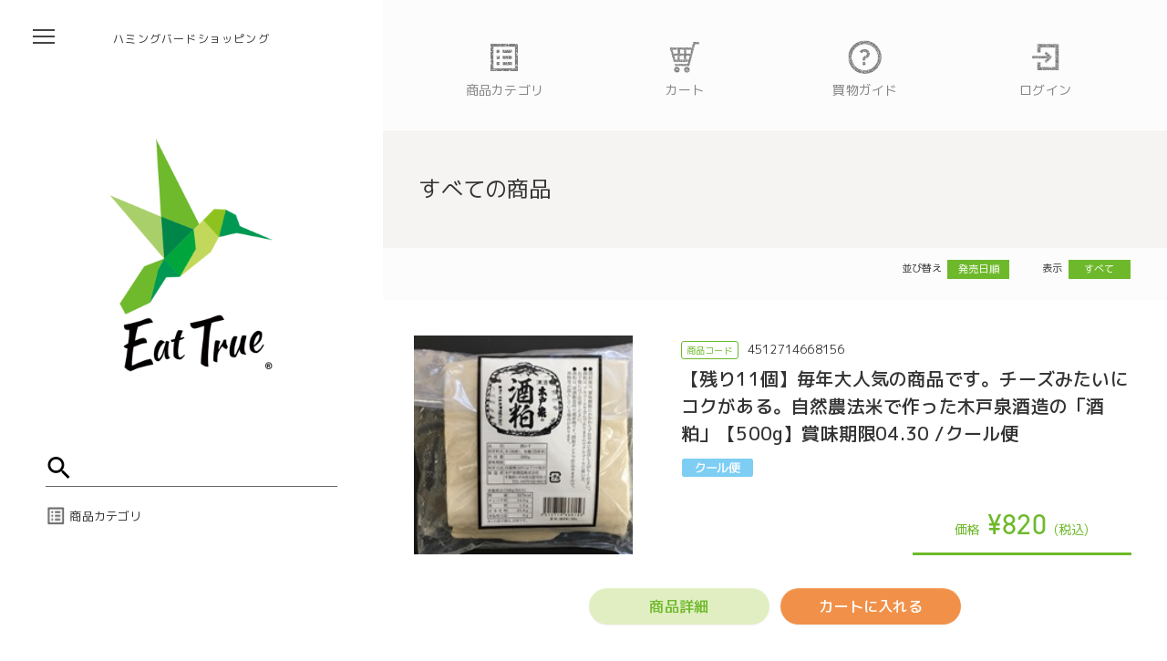

--- FILE ---
content_type: text/html; charset=utf-8
request_url: https://shop.8dori.org/Form/Product/ProductList.aspx?shop=0&cat=130&dpcnt=15&img=1&sort=10&udns=2&fpfl=0&sfl=0&pno=1
body_size: 22976
content:

<?xml version="1.0" encoding="UTF-8"?>
<!DOCTYPE html>
<html xmlns="http://www.w3.org/1999/xhtml" xml:lang="ja" lang="ja">
<head id="ctl00_Head1"><meta http-equiv="Content-Type" content="text/html; charset=UTF-8" /><meta name="viewport" content="width=device-width, initial-scale=1" /><meta name="format-detection" content="telephone=no" /><title>
	商品一覧ページ
</title><meta http-equiv="Content-Script-Type" content="text/javascript" /><link id="ctl00_lCommonCss" rel="stylesheet" type="text/css" media="screen,print" href="/Css/common.css?20180216" /><link id="ctl00_lPrintCss" rel="stylesheet" type="text/css" media="print" href="/Css/imports/print.css" /><link id="ctl00_lTooltipCss" rel="stylesheet" type="text/css" media="all" href="/Css/tooltip.css" />


<script type="text/javascript" charset="Shift_JIS" src="/Js/w2.js?20250106"></script>
<script type="text/javascript" charset="Shift_JIS" src="/Js/w2.textboxevents.js"></script>

<script type="text/javascript" charset="Shift_JIS" src="/Js/jquery-3.6.0.min.js"></script>
<script type="text/javascript" charset="Shift_JIS" src="/Js/jquery-migrate-3.3.2.min.js"></script>

<script type="text/javascript" charset="Shift_JIS" src="/Js/AC_ActiveX.js"></script>
<script type="text/javascript" charset="Shift_JIS" src="/Js/AC_RunActiveContent.js"></script>

<link href="/Js/Slick/slick-theme.css" rel="stylesheet" type="text/css">
<link href="/Js/Slick/slick.css" rel="stylesheet" type="text/css">
<script type="text/javascript" src="/Js/Slick/slick.min.js"></script>

<script type="text/javascript" charset="UTF-8" src="/Js/ClientValidateScript.aspx"></script>

<script type="text/javascript" charset="UTF-8" src="/Js/jquery.bxslider.min.js"></script>
<script type="text/javascript" charset="UTF-8" src="/Js/jquery.biggerlink.min.js"></script>
<script type="text/javascript" charset="UTF-8" src="/Js/jquery.heightLine.js"></script>
<script type="text/javascript" charset="UTF-8" src="/Js/jquery.mousewheel.js"></script>
<script type="text/javascript" charset="UTF-8" src="/Js/jquery.jscrollpane.min.js"></script>
<script type="text/javascript" charset="UTF-8" src="/Js/jquery.ah-placeholder.js"></script>

<script type="text/javascript" charset="UTF-8" src="/Js/function.js?20250106"></script>

<script type="text/javascript" src="/Js/AutoKana/jquery.autoKana.js"></script>
<script type="text/javascript" src="/Js/AutoKana/jquery.autoChangeKana.js"></script>

<script type="text/javascript">
	
	function execAutoKanaWithKanaType(firstName, firstNameKana, lastName, lastNameKana) {
		execAutoKana(
			firstName,
			firstNameKana,
			lastName,
			lastNameKana,
			'FULLWIDTH_HIRAGANA');
	}

	
	function execAutoChangeKanaWithKanaType(firstNameKana, lastNameKana) {
		execAutoChangeKana(
			firstNameKana,
			lastNameKana,
			'FULLWIDTH_HIRAGANA');
	}
</script>

<link id="lsearchResultLayerCss" rel="stylesheet" href="/Css/searchResultLayer.css" type="text/css" media="screen" />



<script type="text/javascript">
<!--
	// ページロード処理
	function pageLoad(sender, args) {
		// ページロード共通処理
		pageLoad_common();

		// function.js実行
		if (typeof initializeFunctionJs == "function") initializeFunctionJs();

		// グローバル切り替え実行
		if (typeof switchGlobalFunction == 'function') switchGlobalFunction();

		// PayPal
		if (typeof InitializePaypal == "function") InitializePaypal(sender, args);

		// body側のpageLoad実行
		if (typeof bodyPageLoad == "function") bodyPageLoad();
	}
//-->
</script>

<link href="/Css/product.css" rel="stylesheet" type="text/css" media="all" />
<link rel="canonical" href="https://shop.8dori.org/Form/Product/ProductList.aspx?shop=0&cat=130&dpcnt=15&img=1&sort=10&udns=2&fpfl=0&sfl=0&pno=1" />




		<meta name="viewport" content="width=device-width, initial-scale=1" />
<meta name="format-detection" content="telephone=no" />

	
		<!-- Google tag (gtag.js) -->
<script async src="https://www.googletagmanager.com/gtag/js?id=G-TFPG24LS31"></script>
<script>
  window.dataLayer = window.dataLayer || [];
  function gtag(){dataLayer.push(arguments);}
  gtag('js', new Date());

  gtag('config', 'G-TFPG24LS31');
</script>
	
		<meta name="google-site-verification" content="-kajP5nwtIfnWNw4pBJyAPAhJLlAu448o_4EEtc4uTU" />
	


<script type="text/javascript">
<!--
	var site_path_root = '/';
//-->
</script>
<script type="text/javascript" charset="Shift_JIS" src="/Js/ThickBox/thickbox.js"></script>

<link id="lThickBoxCss" rel="stylesheet" href="/Js/ThickBox/thickbox.css" type="text/css" media="all" />
</head>
<body onload="">




<form name="aspnetForm" method="post" action="/Form/Product/ProductList.aspx?shop=0&amp;cat=130&amp;dpcnt=15&amp;img=1&amp;sort=10&amp;udns=2&amp;fpfl=0&amp;sfl=0&amp;pno=1" id="aspnetForm" onsubmit="return (document.getElementById(&#39;__EVENTVALIDATION&#39;) != null);" onkeypress="return ((event.keyCode != 13) || (window.event.srcElement.type != &#39;text&#39;));">
<div>
<input type="hidden" name="__EVENTTARGET" id="__EVENTTARGET" value="" />
<input type="hidden" name="__EVENTARGUMENT" id="__EVENTARGUMENT" value="" />
<input type="hidden" name="__VIEWSTATE" id="__VIEWSTATE" value="/[base64]/////[base64]/P///[base64]////8////BggAAAADcGlkBgkAAAAAAfb////8////BgsAAAADdmlkCQkAAAAB8/////z///8GDgAAAANwbm8GDwAAAAExAfD////8////BhEAAAADY2F0BhIAAAADMTMwAe3////8////BhQAAAAEc3dyZAkJAAAAAer////8////BhcAAAAGc2Jzd3JkCQkAAAAB5/////z///8GGgAAAANjb2wJCQAAAAHk/////P///wYdAAAAA2ltZwYeAAAAATEB4f////z///8GIAAAAARzb3J0BiEAAAACMTAB3v////z///8GIwAAAAVjaWNvbgkJAAAAAdv////8////BiYAAAADbWluCQkAAAAB2P////z///8GKQAAAANtYXgJCQAAAAHV/////P///wYsAAAABWRwY250Bi0AAAACMTUB0v////z///8GLwAAAAR1ZG5zBjAAAAABMgHP/////P///wYyAAAABGRvc3AJCQAAAAHM/////P///wY1AAAABGZwZmwGNgAAAAEwAcn////8////BjgAAAADc2ZsBjkAAAABMAHG/////P///wY7AAAAA3BnaQkJAAAAAcP////8////Bj4AAAADYmlkCQkAAAABwP////z///[base64]/////[base64]/[base64]/[base64]/////w9kAgMPDxYEHh1Qcm9kdWN0Q2F0ZWdvcnlUcmVlRGF0YVNvdXJjZTL/JAABAAAA/////wEAAAAAAAAADAIAAAA/[base64]/[base64]/[base64]/[base64]/[base64]/[base64]/jgrPjg4Pjg4jjg7MJLAAAAAksAAAABvkAAAABMAn6AAAAAScAAAAEAAAABvsAAAABMAb8AAAAAzAzMQb9AAAAEuOBneOBruS7luOBruWVhuWTgQksAAAACSwAAAAG/[base64]/[base64]/[base64]/[base64]/[base64]/[base64]/ph47oj5zjgrvjg4Pjg4hkAgEPFgQfHmYfJmhkAgoPZBYEZg8VAn4vRm9ybS9Qcm9kdWN0L1Byb2R1Y3RMaXN0LmFzcHg/[base64]/[base64]/[base64]/c2hvcD0wJmFtcDtjYXQ9MDA4JmFtcDtkcGNudD0xNSZhbXA7aW1nPTEmYW1wO3NvcnQ9MTAmYW1wO3VkbnM9MiZhbXA7ZnBmbD0wJmFtcDtzZmw9MCZhbXA7cG5vPTE/44G/[base64]/[base64]/[base64]/[base64]/c2hvcD0wJmFtcDtjYXQ9MDYwJmFtcDtkcGNudD0xNSZhbXA7aW1nPTEmYW1wO3NvcnQ9MTAmYW1wO3VkbnM9MiZhbXA7ZnBmbD0wJmFtcDtzZmw9MCZhbXA7cG5vPTES5bmz6aO844GE44K/[base64]/lk4Hjg7vohbjmtLvllYblk4FkAgEPFgQfHmYfJmhkAiEPZBYEZg8VAn4vRm9ybS9Qcm9kdWN0L1Byb2R1Y3RMaXN0LmFzcHg/[base64]/jgrPjg4Pjg4jjg7NkAgEPFgQfHmYfJmhkAiQPZBYEZg8VAn4vRm9ybS9Qcm9kdWN0L1Byb2R1Y3RMaXN0LmFzcHg/[base64]/[base64]/[base64]/[base64]/[base64]/kvqHmoLzjgYzlronjgYRkAgQPZBYEAgEPZBYCZg8VAn4vRm9ybS9Qcm9kdWN0L1Byb2R1Y3RMaXN0LmFzcHg/[base64]/[base64]/[base64]/[base64]/[base64]/44Gf44GE44Gr44Kz44Kv44GM44GC44KL44CC6Ieq54S26L6y5rOV57Gz44Gn5L2c44Gj44Gf5pyo5oi45rOJ6YWS6YCg44Gu44CM6YWS57KV44CN44CQNTAwZ+OAkeiznuWRs+acn+mZkDA0LjMwIC/jgq/jg7zjg6vkvr9kAgMPFQFJL0Zvcm0vUHJvZHVjdC9Qcm9kdWN0RGV0YWlsLmFzcHg/[base64]/[base64]/pmZAwNC4zMCAv44Kv44O844Or5L6/ZAIGD2QWAmYPFQUsMGN0bDAwX0NvbnRlbnRQbGFjZUhvbGRlcjFfY3RsMTBfY3RsMDFfY3RsMDBJL0Zvcm0vUHJvZHVjdC9Qcm9kdWN0RGV0YWlsLmFzcHg/[base64]/44Gf44GE44Gr44Kz44Kv44GM44GC44KL44CC6Ieq54S26L6y5rOV57Gz44Gn5L2c44Gj44Gf5pyo5oi45rOJ6YWS6YCg44Gu44CM6YWS57KV44CN44CQNTAwZ+OAkeiznuWRs+acn+mZkDA0LjMwIC/jgq/jg7zjg6vkvr9kAgEPFQFJL0Zvcm0vUHJvZHVjdC9Qcm9kdWN0RGV0YWlsLmFzcHg/[base64]/44Gf44GE44Gr44Kz44Kv44GM44GC44KL44CC6Ieq54S26L6y5rOV57Gz44Gn5L2c44Gj44Gf5pyo5oi45rOJ6YWS6YCg44Gu44CM6YWS57KV44CN44CQNTAwZ+OAkeiznuWRs+acn+mZkDA0LjMwIC/jgq/jg7zjg6vkvr9kAgoPDxYCHy0FKC9Db250ZW50cy9Qcm9kdWN0SW1hZ2VzL1Byb2R1Y3RJY29uNi5naWZkZAIPDxUBAGQCEA8WAh8eZmQCEQ9kFgJmDxUCCSYjMTY1OzgyMAbnqI7ovrxkAhIPFQFJL0Zvcm0vUHJvZHVjdC9Qcm9kdWN0RGV0YWlsLmFzcHg/c2hvcD0wJmFtcDtwaWQ9NDUxMjcxNDY2ODE1NiZhbXA7Y2F0PTEzMGQCEw8WAh8eAgEWAgIBD2QWBAIBDw8WAh8maGRkAgMPFgIfJmhkAgYPFgQfHgL/////[base64]/////w9kAgMPZBYCZg9kFgRmDxYCHyZnZAIBDxYCHyZnZAIEDw8WAh40Y3RsMDAkQWZmaWxpYXRlVGFnQm9keUJvdHRvbUFsbC0+ckFmZmlsaWF0ZVRhZy5WYWx1ZWVkFgJmDxYCHx5mZGRM7Nq55jjHoc4jD0MZf29pWrnMWVk5zYY/wtu3I+5d9g==" />
</div>

<script type="text/javascript">
//<![CDATA[
var theForm = document.forms['aspnetForm'];
if (!theForm) {
    theForm = document.aspnetForm;
}
function __doPostBack(eventTarget, eventArgument) {
    if (!theForm.onsubmit || (theForm.onsubmit() != false)) {
        theForm.__EVENTTARGET.value = eventTarget;
        theForm.__EVENTARGUMENT.value = eventArgument;
        theForm.submit();
    }
}
//]]>
</script>


<script src="/WebResource.axd?d=PLs_0jx-VX9v4GZzfpZQ8rYVOOqILQNIqVQ6bjgkYPcN5_wRQCtMYzfUG1vC1Wwnj46h7icEG08ils39Y68FaV88vhn0xBvCHJYB-cDLKq81&amp;t=638628531619783110" type="text/javascript"></script>


<script src="/ScriptResource.axd?d=mVd0AdWxpgmTApgRzWJXkT7h_I4HNoSeCPfuKkRSz9SIQ_9O2LBIH6jmA9dIL8GB1HGroQdnn-_KFecE64nI-5jG2zGQT2ul-Uqwdb5H5Xu_tOShkCf4W4LxcEvoWu-R1Tn-9yjKqFIQmfgZzmZZaYbuYXEMc8NMJgoCAWCUH5Q1&amp;t=2a9d95e3" type="text/javascript"></script>
<script src="/ScriptResource.axd?d=wb44qslyTfflphPmOX9Kk01h6poKabb_3ih4Xpd1WlOxaYjfv4ZIyq1QYReQFYe2c_Qia5C8ZgxbhaoBQajA4_qz5fYCGNQ7pijXYiN8SJiU1MM4OUyQizjOe4kRxRdN2UtSyCQKMXZwPXP_p2IoG80fV-ytjJeAF8iurwGbjIZFnt4CeuFhWxeohFjzpk2r0&amp;t=2a9d95e3" type="text/javascript"></script>
<div>

<input type="hidden" name="__VIEWSTATEGENERATOR" id="__VIEWSTATEGENERATOR" value="336F6414" />
<input type="hidden" name="__EVENTVALIDATION" id="__EVENTVALIDATION" value="/wEdAAgyq8pnPaopte/zct+NLZ1hJ85AwcawoJZUJxx8UwuklnnvFGiU+syp5mGAttmT3Dk4Ez+CItFNL0kflOUliSFLdGt5GsTULbD97iB7rB8dyvRAhcQrJl/usIcyR0DRzFDNSpv8GED2hxUxcmnWSg85JfR3a+n7BMpoZqyaZeV+mQDkA9h5t91HOK0ns5Tzm2bKfcbDj+udpHB/1QtJECh2" />
</div>

<script type="text/javascript">
<!--
	// クリックジャック攻撃対策
	CheckClickJack('/Form/Blank.aspx');
//-->
</script>


<script type="text/javascript">
//<![CDATA[
Sys.WebForms.PageRequestManager._initialize('ctl00$smScriptManager', 'aspnetForm', ['tctl00$BodyHeaderMain$UpdatePanel1','','tctl00$BodyHeaderMain$upUpdatePanel2','','tctl00$ContentPlaceHolder1$ctl04',''], [], [], 90, 'ctl00');
//]]>
</script>



<div id="Header">
<div id="ctl00_BodyHeaderMain_UpdatePanel1">


</div>


<div id="ctl00_BodyHeaderMain_upUpdatePanel2">


<div id="Head">

	<header>
		
		
		
		<div class="site-head">
			<div class="site-title">
				<div id="LogoMain">
					<h1><a href="https://shop.8dori.org/"><img src="/Contents/ImagesPkg/8dori/logo.png" alt="Eat True"></a></h1>
				</div>
				<div id="HeadRight">
					<div id="HeadSearch">
						<div class="wrapSearch">
							<div class="textBox">
									<input name="ctl00$BodyHeaderMain$tbSearchWord" type="text" maxlength="250" id="ctl00_BodyHeaderMain_tbSearchWord" onkeypress="if (event.keyCode==13){__doPostBack(&#39;ctl00$BodyHeaderMain$lbSearch&#39;,&#39;&#39;); return false;}" placeholder="" />
							</div>
							<div class="btnSearch">
								<a id="ctl00_BodyHeaderMain_lbSearch" href="javascript:__doPostBack(&#39;ctl00$BodyHeaderMain$lbSearch&#39;,&#39;&#39;)">
								<img src="/Contents/ImagesPkg/8dori/btn-search.png" />
								</a>
							</div>
						</div>
						<p class="advanceSearch"><a href="/Page/AdvancedSearch.aspx">詳しく検索</a></p>
					</div><!-- /.wrapSearch -->
					<div id="btn-category" class="nvclose"><a href="javascript:void(0);"><span>商品カテゴリ</span></a></div>
				</div><!-- /#HeadRight -->
			</div><!-- /.site-title -->
			<h2><span>ハミングバードショッピング</span></h2>
			<div id="btn-glonav" class="nvclose"><a href="javascript:void(0);"><span></span></a></div>
		</div><!-- /.site-head -->
		<div class="pg-container">
			<div id="HeadGlobalNavi">
				<ul>
					<li>
						<a id="btn-catnav" class="nvclose" href="javascript:void(0);">
							<figure><img src="/Contents/ImagesPkg/8dori/btn-nav01.png" alt="商品カテゴリ"></figure>
							<figcaption>商品カテゴリ</figcaption>
						</a>
					</li>
					<li>
						<a href="/Form/Order/CartList.aspx">
							<figure><img src="/Contents/ImagesPkg/8dori/btn-nav02.png" alt="カート"></figure>
							<figcaption>カート</figcaption>
						</a>
					</li>
					<li>
						<a id="btn-ecnav" class="nvclose" href="javascript:void(0);">
							<figure><img src="/Contents/ImagesPkg/8dori/btn-nav03.png" alt="買物ガイド"></figure>
							<figcaption>買物ガイド</figcaption>
						</a>
					</li>
					<li>
					
						<a href="https://shop.8dori.org/Form/Login.aspx?nurl=%2fForm%2fProduct%2fProductList.aspx%3fshop%3d0%26cat%3d130%26dpcnt%3d15%26img%3d1%26sort%3d10%26udns%3d2%26fpfl%3d0%26sfl%3d0%26pno%3d1">
							<figure><img src="/Contents/ImagesPkg/8dori/btn-nav04.png" alt="ログイン"></figure>
							<figcaption>ログイン</figcaption>
						</a>
						
					</li>
				</ul>
			</div><!-- /#HeadGlobalNavi -->
			<div id="HeadMembers">
			</div>
			<div id="HeadCartView">
			</div>
		</div><!-- /.pg-container -->
	</header>
	<div class="slidingnav">
		<nav id="glonav" class="dispoff"><div class="navarea">
			<div id="gloclose"><a class="close-btn"><span></span></a></div>
			<ul class="nav-m">
				<li><a href="https://www.8dori.org/">入荷情報お知らせ</a></li>
				<li><a href="/">ショッピング</a></li>
				<li><a href="https://www.8dori.org/regular/">米・野菜の定期宅配</a></li>
				<li><a href="https://www.8dori.org/live/">どう生きる？</a></li>
				<li><a href="https://www.8dori.org/books/">books</a></li>
				<!--li><a href="/pet/">ペット</a></li>
				<li><a href="/search/">サイト内検索</a></li-->
			</ul>
			<ul class="nav-s">
				<li><a href="/Page/regulation.aspx">利用規約</a></li>
				<li><a href="https://www.8dori.org/privacy/">プライバシーポリシー</a></li>
				<li><a href="/Page/termofuse.aspx">会社概要<span>(特定商取引法に基づく表記)</span></a></li>
				<li><a href="/Page/links.aspx">リンク</a></li>
				<li><a href="https://shop.8dori.org/Form/Inquiry/InquiryInput.aspx">お問い合わせ</a></li>
				<li><a href="/Page/fruitfarmer_recruitment.aspx">生産者さん募集</a></li>
			</ul>
			<ul class="nav-sns">
				<li><a href="http://hummig8dori.jp/" target="_blank"><img src="/Contents/ImagesPkg/8dori/btn_blog.png" width="32" height="32" alt="ブログ"></a></li>
				<li><a href="https://www.facebook.com/8dori.org/" target="_blank"><img src="/Contents/ImagesPkg/8dori/btn_fb.png" width="32" height="32" alt="公式フェイスブック"></a></li>
				<li><a href="https://www.instagram.com/humming8dori/" target="_blank"><img src="/Contents/ImagesPkg/8dori/btn_ig.png" width="32" height="32" alt="ハミングバード公式インスタグラム"></a></li>
			</ul>
		</div></nav>
		<nav id="ecnav" class="dispoff"><div class="navarea">
			<div id="ecclose"><a class="close-btn"><span></span></a></div>
			<ul class="nav-m">
				<li><a href="/">ショッピングHOME</a></li>
				<li><a href="/Page/postage.aspx">送料･お支払方法･配送･返品等</a></li>
				<li><a href="/Page/faq.aspx">よくある質問</a></li>
				<li><a href="/Page/voice.aspx">お客様の感想</a></li>
				<li><a href="/Page/farmer.aspx">生産者&収穫カレンダー</a></li>
				<li><a href="/Page/vegetable-set.aspx">野菜セットのご案内</a></li>
				<li><a href="https://www.8dori.org/rice/">お米のご案内</a></li>
				<li><a href="/Page/muso.aspx">MUSO商品INDEX</a></li>
				<li><a href="https://www.8dori.org/regular/">定期宅配のお申し込み</a></li>
				<!--li><a href="https://shop.8dori.org/Form/Inquiry/InquiryInput.aspx">お問い合わせ<span>(カスタマーサポート)</span></a></li-->
			</ul>
			<ul class="nav-s">
				<li><a href="/Page/regulation.aspx">利用規約</a></li>
				<li><a href="https://www.8dori.org/privacy/">プライバシーポリシー</a></li>
				<li><a href="/Page/termofuse.aspx">会社概要<span>(特定商取引法に基づく表記)</span></a></li>
				<li><a href="/Page/links.aspx">リンク</a></li>
				<li><a href="https://shop.8dori.org/Form/Inquiry/InquiryInput.aspx">お問い合わせ</a></li>
				<li><a href="/Page/fruitfarmer_recruitment.aspx">生産者さん募集</a></li>
			</ul>
			<ul class="nav-sns">
				<li><a href="http://hummig8dori.jp/" target="_blank"><img src="/Contents/ImagesPkg/8dori/btn_blog.png" width="32" height="32" alt="ブログ"></a></li>
				<li><a href="https://www.facebook.com/8dori.org/" target="_blank"><img src="/Contents/ImagesPkg/8dori/btn_fb.png" width="32" height="32" alt="公式フェイスブック"></a></li>
				<li><a href="https://www.instagram.com/humming8dori/" target="_blank"><img src="/Contents/ImagesPkg/8dori/btn_ig.png" width="32" height="32" alt="ハミングバード公式インスタグラム"></a></li>
			</ul>
		</div></nav>
		<nav id="catnav" class="dispoff"><div class="navarea">
			<div id="catclose"><a class="close-btn"><span></span></a></div>
			

			<ul id="categorytree" class="nav-c">
				<!-- <li><a href="/Form/Product/ProductList.aspx">すべての商品</a></li> -->
				

	<li><a href='/Form/Product/ProductList.aspx?shop=0&amp;cat=120&amp;dpcnt=15&amp;img=1&amp;sort=10&amp;udns=2&amp;fpfl=0&amp;sfl=0&amp;pno=1'>
		冬のリンゴ</a>
	
	
	</li>

	<li><a href='/Form/Product/ProductList.aspx?shop=0&amp;cat=111&amp;dpcnt=15&amp;img=1&amp;sort=10&amp;udns=2&amp;fpfl=0&amp;sfl=0&amp;pno=1'>
		新着・人気の生鮮</a>
	
	
	</li>

	<li><a href='/Form/Product/ProductList.aspx?shop=0&amp;cat=112&amp;dpcnt=15&amp;img=1&amp;sort=10&amp;udns=2&amp;fpfl=0&amp;sfl=0&amp;pno=1'>
		新着・人気の加工品</a>
	
	
	</li>

	<li><a href='/Form/Product/ProductList.aspx?shop=0&amp;cat=015&amp;dpcnt=15&amp;img=1&amp;sort=10&amp;udns=2&amp;fpfl=0&amp;sfl=0&amp;pno=1'>
		玄米（R7年産）</a>
	
	
	</li>

	<li><a href='/Form/Product/ProductList.aspx?shop=0&amp;cat=016&amp;dpcnt=15&amp;img=1&amp;sort=10&amp;udns=2&amp;fpfl=0&amp;sfl=0&amp;pno=1'>
		白米（R7年産）</a>
	
	
	</li>

	<li><a href='/Form/Product/ProductList.aspx?shop=0&amp;cat=017&amp;dpcnt=15&amp;img=1&amp;sort=10&amp;udns=2&amp;fpfl=0&amp;sfl=0&amp;pno=1'>
		分づき精米（R7年産）</a>
	
	
	</li>

	<li><a href='/Form/Product/ProductList.aspx?shop=0&amp;cat=155&amp;dpcnt=15&amp;img=1&amp;sort=10&amp;udns=2&amp;fpfl=0&amp;sfl=0&amp;pno=1'>
		お買い得</a>
	
	
	</li>

	<li><a href='/Form/Product/ProductList.aspx?shop=0&amp;cat=029&amp;dpcnt=15&amp;img=1&amp;sort=10&amp;udns=2&amp;fpfl=0&amp;sfl=0&amp;pno=1'>
		季節限定商品</a>
	
	
	</li>

	<li><a href='/Form/Product/ProductList.aspx?shop=0&amp;cat=006&amp;dpcnt=15&amp;img=1&amp;sort=10&amp;udns=2&amp;fpfl=0&amp;sfl=0&amp;pno=1'>
		野菜セット</a>
	
	
	</li>

	<li><a href='/Form/Product/ProductList.aspx?shop=0&amp;cat=125&amp;dpcnt=15&amp;img=1&amp;sort=10&amp;udns=2&amp;fpfl=0&amp;sfl=0&amp;pno=1'>
		フルーツ</a>
	
	
	</li>

	<li><a href='/Form/Product/ProductList.aspx?shop=0&amp;cat=394&amp;dpcnt=15&amp;img=1&amp;sort=10&amp;udns=2&amp;fpfl=0&amp;sfl=0&amp;pno=1'>
		まとめ買い(箱買い)商品</a>
	
	
	</li>

	<li><a href='/Form/Product/ProductList.aspx?shop=0&amp;cat=025&amp;dpcnt=15&amp;img=1&amp;sort=10&amp;udns=2&amp;fpfl=0&amp;sfl=0&amp;pno=1'>
		定期宅配</a>
	
	
	</li>

	<li><a href='/Form/Product/ProductList.aspx?shop=0&amp;cat=404&amp;dpcnt=15&amp;img=1&amp;sort=10&amp;udns=2&amp;fpfl=0&amp;sfl=0&amp;pno=1'>
		コスメ</a>
	
	
	</li>

	<li><a href='/Form/Product/ProductList.aspx?shop=0&amp;cat=396&amp;dpcnt=15&amp;img=1&amp;sort=10&amp;udns=2&amp;fpfl=0&amp;sfl=0&amp;pno=1'>
		冷凍商品</a>
	
	
	</li>

	<li><a href='/Form/Product/ProductList.aspx?shop=0&amp;cat=341&amp;dpcnt=15&amp;img=1&amp;sort=10&amp;udns=2&amp;fpfl=0&amp;sfl=0&amp;pno=1'>
		いつも使いのアイテム商品</a>
	
	
	</li>

	<li><a href='/Form/Product/ProductList.aspx?shop=0&amp;cat=002&amp;dpcnt=15&amp;img=1&amp;sort=10&amp;udns=2&amp;fpfl=0&amp;sfl=0&amp;pno=1'>
		豆・雑穀</a>
	
	
	</li>

	<li><a href='/Form/Product/ProductList.aspx?shop=0&amp;cat=038&amp;dpcnt=15&amp;img=1&amp;sort=10&amp;udns=2&amp;fpfl=0&amp;sfl=0&amp;pno=1'>
		オイル(植物油)・ドレッシング</a>
	
	
	</li>

	<li><a href='/Form/Product/ProductList.aspx?shop=0&amp;cat=008&amp;dpcnt=15&amp;img=1&amp;sort=10&amp;udns=2&amp;fpfl=0&amp;sfl=0&amp;pno=1'>
		みそ・醤油・塩・ゴマ・酢・唐辛子・コショウ</a>
	
	
	</li>

	<li><a href='/Form/Product/ProductList.aspx?shop=0&amp;cat=026&amp;dpcnt=15&amp;img=1&amp;sort=10&amp;udns=2&amp;fpfl=0&amp;sfl=0&amp;pno=1'>
		麺・そば・うどん・パスタ・餅</a>
	
	
	</li>

	<li><a href='/Form/Product/ProductList.aspx?shop=0&amp;cat=010&amp;dpcnt=15&amp;img=1&amp;sort=10&amp;udns=2&amp;fpfl=0&amp;sfl=0&amp;pno=1'>
		納豆・梅干・漬物・香味</a>
	
	
	</li>

	<li><a href='/Form/Product/ProductList.aspx?shop=0&amp;cat=037&amp;dpcnt=15&amp;img=1&amp;sort=10&amp;udns=2&amp;fpfl=0&amp;sfl=0&amp;pno=1'>
		カレー・ルゥ・ソース・スパイス</a>
	
	
	</li>

	<li><a href='/Form/Product/ProductList.aspx?shop=0&amp;cat=009&amp;dpcnt=15&amp;img=1&amp;sort=10&amp;udns=2&amp;fpfl=0&amp;sfl=0&amp;pno=1'>
		粉・昆布・わかめ・乾物</a>
	
	
	</li>

	<li><a href='/Form/Product/ProductList.aspx?shop=0&amp;cat=035&amp;dpcnt=15&amp;img=1&amp;sort=10&amp;udns=2&amp;fpfl=0&amp;sfl=0&amp;pno=1'>
		砂糖・蜂蜜・ジャム・ドライ・シロップ</a>
	
	
	</li>

	<li><a href='/Form/Product/ProductList.aspx?shop=0&amp;cat=046&amp;dpcnt=15&amp;img=1&amp;sort=10&amp;udns=2&amp;fpfl=0&amp;sfl=0&amp;pno=1'>
		レトルト</a>
	
	
	</li>

	<li><a href='/Form/Product/ProductList.aspx?shop=0&amp;cat=034&amp;dpcnt=15&amp;img=1&amp;sort=10&amp;udns=2&amp;fpfl=0&amp;sfl=0&amp;pno=1'>
		缶詰・冷凍素材・水煮</a>
	
	
	</li>

	<li><a href='/Form/Product/ProductList.aspx?shop=0&amp;cat=011&amp;dpcnt=15&amp;img=1&amp;sort=10&amp;udns=2&amp;fpfl=0&amp;sfl=0&amp;pno=1'>
		スイーツ・お菓子</a>
	
	
	</li>

	<li><a href='/Form/Product/ProductList.aspx?shop=0&amp;cat=043&amp;dpcnt=15&amp;img=1&amp;sort=10&amp;udns=2&amp;fpfl=0&amp;sfl=0&amp;pno=1'>
		ジュース・甘酒・飲料</a>
	
	
	</li>

	<li><a href='/Form/Product/ProductList.aspx?shop=0&amp;cat=012&amp;dpcnt=15&amp;img=1&amp;sort=10&amp;udns=2&amp;fpfl=0&amp;sfl=0&amp;pno=1'>
		お茶・紅茶・コーヒー</a>
	
	
	</li>

	<li><a href='/Form/Product/ProductList.aspx?shop=0&amp;cat=051&amp;dpcnt=15&amp;img=1&amp;sort=10&amp;udns=2&amp;fpfl=0&amp;sfl=0&amp;pno=1'>
		牛乳・ヨーグルト・プリン</a>
	
	
	</li>

	<li><a href='/Form/Product/ProductList.aspx?shop=0&amp;cat=060&amp;dpcnt=15&amp;img=1&amp;sort=10&amp;udns=2&amp;fpfl=0&amp;sfl=0&amp;pno=1'>
		平飼いタマゴ</a>
	
	
	</li>

	<li><a href='/Form/Product/ProductList.aspx?shop=0&amp;cat=053&amp;dpcnt=15&amp;img=1&amp;sort=10&amp;udns=2&amp;fpfl=0&amp;sfl=0&amp;pno=1'>
		ノンアルコールビール</a>
	
	
	</li>

	<li><a href='/Form/Product/ProductList.aspx?shop=0&amp;cat=182&amp;dpcnt=15&amp;img=1&amp;sort=10&amp;udns=2&amp;fpfl=0&amp;sfl=0&amp;pno=1'>
		健康食品・腸活商品</a>
	
	
	</li>

	<li><a href='/Form/Product/ProductList.aspx?shop=0&amp;cat=300&amp;dpcnt=15&amp;img=1&amp;sort=10&amp;udns=2&amp;fpfl=0&amp;sfl=0&amp;pno=1'>
		ホップCBDオイル</a>
	
	
	</li>

	<li><a href='/Form/Product/ProductList.aspx?shop=0&amp;cat=027&amp;dpcnt=15&amp;img=1&amp;sort=10&amp;udns=2&amp;fpfl=0&amp;sfl=0&amp;pno=1'>
		土・海を守る石鹸・洗剤・シャンプー</a>
	
	
	</li>

	<li><a href='/Form/Product/ProductList.aspx?shop=0&amp;cat=225&amp;dpcnt=15&amp;img=1&amp;sort=10&amp;udns=2&amp;fpfl=0&amp;sfl=0&amp;pno=1'>
		オーガニックコットン</a>
	
	
	</li>

	<li><a href='/Form/Product/ProductList.aspx?shop=0&amp;cat=031&amp;dpcnt=15&amp;img=1&amp;sort=10&amp;udns=2&amp;fpfl=0&amp;sfl=0&amp;pno=1'>
		その他の商品</a>
	
	
	</li>

	<li><a href='/Form/Product/ProductList.aspx?shop=0&amp;cat=205&amp;dpcnt=15&amp;img=1&amp;sort=10&amp;udns=2&amp;fpfl=0&amp;sfl=0&amp;pno=1'>
		マクロビオティックMUSO全商品2024-2025</a>
	
	
	</li>





			</ul>
		</div></nav>
	</div>
</div>


</div>



</div><!--Header-->


<div id="Wrap">
<div class="wrapBottom">
<div class="wrapTop">
	
	<div id="Contents">
		
		
<script type="text/javascript">
	$(function () {

		// 商品一覧:詳細検索
		function getUrlVars() {
			var vars = [], hash;
			var hashes = window.location.href.slice(window.location.href.indexOf('?') + 1).split('&');
			for (var i = 0; i < hashes.length; i++) {
				hash = hashes[i].split('=');
				vars.push(hash[0]);
				vars[hash[0]] = hash[1];
			}
			return vars;
		}

		//ソート
		$(".btn-sort-search").click(function () {

			var urlVars = getUrlVars();

			// 店舗ID
			var $shop = (urlVars["shop"] == undefined)
				? "0"
				: urlVars["shop"];
			// カテゴリ及びカテゴリ名
			if ($(".sort-category select").val() != "") {
				var $cat = $(".sort-category select").val();
				var $catName = $(".sort-category select option:selected").text();
			} else {
				var $cat = "";
				var $catName = "";
			}
			// ブランド
			var $bid = urlVars["bid"];
			var $brand = "";
			if ($("input[name='iBrand']").length != 0) {
				if (("False" == "True") && ($("input[name='iBrand']:checked").val() != undefined)) {
					$bid  = $("input[name='iBrand']:checked").val();
				} else {
					$bid = undefined;
				}
			}

			// Product Group ID
			var $productGroupId = "&pgi=";
			$productGroupId = $productGroupId + ((urlVars["pgi"] == undefined) ? "" : urlVars["pgi"]);
			// キャンペーンアイコン
			var $cicon = "&cicon="
				+ ((urlVars["cicon"] == undefined)
					? ""
					: urlVars["cicon"]);
			// 特別価格商品の表示
			var $dosp = "&dosp="
				+ ((urlVars["dosp"] == undefined)
					? ""
					: urlVars["dosp"]);
			// 表示件数
			if ($("input[name='dpcnt']:checked").val() != "") {
				var $dpcnt = "&dpcnt="
					+ $("input[name='dpcnt']:checked").val();
			} else {
				var $dpcnt = "&dpcnt="
					+ ((urlVars["img"] == "1")
						? "15"
						: "15");
			}
			// 画像表示区分
			var $img = "&img="
				+ ((urlVars["img"] == undefined)
					? ""
					: urlVars["img"]);
			// 価格帯
			if ($("input[name='price']:checked").val() != "") {
				var price = $("input[name='price']:checked").val();
				priceValue = price.split(",");
				var $min = "&min=" + priceValue[0];
				var $max = "&max=" + priceValue[1];
			} else {
				var $min = "&min=";
				var $max = "&max=";
			}
			// 表示順
			if ($("input[name='sort']:checked").val() != "") {
				var $sort = "&sort=" + $("input[name='sort']:checked").val();
			} else {
				var $sort = "&sort=10";
			}
			// キーワード
			if ($(".sort-word input").val() != "") {
				var $swrd = "&swrd=" + $(".sort-word input").val();
			} else {
				var $swrd = "&swrd=";
			}
			// 在庫
			if ($("input[name='udns']:checked").val() != "") {
				var $udns = "&udns=" + $("input[name='udns']:checked").val();
			} else {
				var $udns = "&udns=";
			}
			// 定期購入フィルタ
			if ($("input[name=fpfl]:checked").val() != "") {
				var $fpfl = "&fpfl=" + $("input[name=fpfl]:checked").val();
			} else {
				var $fpfl = "&fpfl=";
			}
			// 頒布会キーワード
			if ($(".sort-word input").val() != "") {
				var $sbswrd = "&sbswrd=" + $(".sort-word input").val();
			} else {
				var $sbswrd = "&sbswrd=";
			}

			// 指定したURLにジャンプ(1ページ目へ)
			if (("False" == "True") && ($catName != "")) {
				if (("False" == "True") && ($brand != "")) {
					var rootUrl = "/" + $brand + "-" + $catName + "/brandcategory/" + $bid + "/" + $shop + "/" + $cat + "/?";
				} else {
					var rootUrl = "/" + $catName + "/category/" + $shop + "/" + $cat + "/?" + (($bid != undefined) ? "bid=" + $bid : "");
				}
			} else {
				var rootUrl = "/Form/Product/ProductList.aspx?shop=" + $shop
					+ "&cat=" + $cat + (($bid != undefined) ? "&bid=" + $bid : "");
			}
			location.href = rootUrl + $productGroupId + $cicon + $dosp + $dpcnt + $img + $max + $min + $sort + $swrd + $udns + $fpfl + $sbswrd + "&pno=1";
		});

	});

	function enterSearch() {
		//EnterキーならSubmit
		if (window.event.keyCode == 13) document.formname.submit();
	}

</script>

<table id="tblLayout" class="tblLayout_ProductList">
<tr>
<td>
<div id="secondary">


</div>
</td>
<td>
<div id="divTopArea">


</div>

<div id="primary">

<!--▽ 上部カテゴリリンク ▽-->
<div id="breadcrumb">
	<section class="pgtitle">
<h2><a href="/Form/Product/ProductList.aspx">すべての商品</a></h2>



	</section>
</div>
<!--△ 上部カテゴリリンク △-->

<!--▽ カテゴリHTML領域 ▽-->
<div id="ctl00_ContentPlaceHolder1_ctl01_divCategoryHtml"><!--
<h1>Default.html�ł��B</h1>
-->
</div>
<!--△ カテゴリHTML領域 △-->

<!--▽ 商品グループページHTML領域 ▽-->

<!--△ 商品グループページHTML領域 △-->

<!--▽ ソートコントロール ▽-->

<div id="sortBox" class="clearFix">


	<div class="box clearFix">
	<p class="title">並び替え</p>
	<ul class="nav clearFix">
	
		
		<li><a href="/Form/Product/ProductList.aspx?shop=0&amp;cat=130&amp;dpcnt=15&amp;img=1&amp;sort=07&amp;udns=2&amp;fpfl=0&amp;sfl=0&amp;pno=1">新着順</a></li>
		
		
		
		
		
		
		<li class="active">
		発売日順</li>
		
		
		<li><a href="/Form/Product/ProductList.aspx?shop=0&amp;cat=130&amp;dpcnt=15&amp;img=1&amp;sort=12&amp;udns=2&amp;fpfl=0&amp;sfl=0&amp;pno=1">価格が安い</a></li>
		
		
		
		
		<li><a href="/Form/Product/ProductList.aspx?shop=0&amp;cat=130&amp;dpcnt=15&amp;img=1&amp;sort=13&amp;udns=2&amp;fpfl=0&amp;sfl=0&amp;pno=1">価格が高い</a></li>
		
		
		
		
		
		
		
	</ul>
	</div>
	


<div class="box clearFix">
	<p class="title">表示</p>
	<ul class="nav clearFix">
		<li class="active">すべて</li>
		<li>
		<a href="/Form/Product/ProductList.aspx?shop=0&amp;cat=130&amp;dpcnt=15&amp;img=1&amp;sort=10&amp;udns=2&amp;fpfl=1&amp;sfl=0&amp;pno=1">通常販売</a></li>
		<li>
		<a href="/Form/Product/ProductList.aspx?shop=0&amp;cat=130&amp;dpcnt=15&amp;img=1&amp;sort=10&amp;udns=2&amp;fpfl=2&amp;sfl=0&amp;pno=1">定期宅配</a></li>
	</ul>
</div>

</div>
<!--△ ソートコントロール △-->

<!--▽ ページャ ▽-->
<div id="pagination"></div>
<!--△ ページャ △-->

<div class="listProduct">



<input type="hidden" name="ctl00$ContentPlaceHolder1$hfIsRedirectAfterAddProduct" id="ctl00_ContentPlaceHolder1_hfIsRedirectAfterAddProduct" value="CART" />




<div>
<p id="addFavoriteTip" class="toolTip" style="display: none; position: fixed;">
	<span style="margin: 10px;" id="txt-tooltip"></span>
	<a href="/Form/Product/FavoriteList.aspx" class="btn btn-mini btn-inverse">お気に入り一覧</a>
</p>
</div>

<!-- 商品一覧ループ(通常表示) -->

<div id="ctl00_ContentPlaceHolder1_ctl04">



<ul>

<li class="productList">
<ul>
<li>




<ul>
<!-- 商品画像表示 -->
<li class="plPhoto">

<div>
<a href='/Form/Product/ProductDetail.aspx?shop=0&amp;pid=4512714668156&amp;cat=112'>
	<img  id="picture" src="/Contents/ProductImages/0/4512714668255_M.jpg" border="0" alt="【残り11個】毎年大人気の商品です。チーズみたいにコクがある。自然農法米で作った木戸泉酒造の「酒粕」【500g】賞味期限04.30 /クール便" class="" />
</a>


</div>




</li><!-- /.plPhoto -->
<li class="plProductInfo">
<ul>
<li class="plName">
<!-- TODO:表示テスト -->
<!-- 商品ID表示 -->
<span class="productId">4512714668156</span>
<!-- 商品名表示 -->
<h3><a href='/Form/Product/ProductDetail.aspx?shop=0&amp;pid=4512714668156&amp;cat=130'>
【残り11個】毎年大人気の商品です。チーズみたいにコクがある。自然農法米で作った木戸泉酒造の「酒粕」【500g】賞味期限04.30 /クール便</a></h3>
<!-- アイコン表示 -->
<div class="prdicon">





<img  src="/Contents/ProductImages/ProductIcon6.gif" border="0" alt="" class="" />




</div>

</li>
<li class="plExcerpt" style="margin-top:1.0em; line-height: 1.5;">
<!-- 概要表示 -->

</li>
<li>

</li>

<li class="plPrice">











	<span class="priceblock">
価格<span class="productPrice">&#165;820</span>(税込)
</span>



















</li>
</ul>
</li>
</ul>
</li>



<li id="divProductListMultiVariation">
	<div class="btn-detail"><a href='/Form/Product/ProductDetail.aspx?shop=0&amp;pid=4512714668156&amp;cat=130' class="btn btn-mid btn-inverse">商品詳細</a></div>
	



<div class="btn-purchase">
</div>

<div class="btn-cartin"><a id="ctl00_ContentPlaceHolder1_ctl10_ctl01_rAddCartVariationList_ctl01_lbCartAddVariationList" class="btn btn-mid btn-inverse" href="javascript:__doPostBack(&#39;ctl00$ContentPlaceHolder1$ctl10$ctl01$rAddCartVariationList$ctl01$lbCartAddVariationList&#39;,&#39;&#39;)">
カートに入れる</a></div>

<input type="hidden" name="ctl00$ContentPlaceHolder1$ctl10$ctl01$rAddCartVariationList$ctl01$hfProductId" id="ctl00_ContentPlaceHolder1_ctl10_ctl01_rAddCartVariationList_ctl01_hfProductId" value="4512714668156" />
<input type="hidden" name="ctl00$ContentPlaceHolder1$ctl10$ctl01$rAddCartVariationList$ctl01$hfVariationId" id="ctl00_ContentPlaceHolder1_ctl10_ctl01_rAddCartVariationList_ctl01_hfVariationId" value="4512714668156" />
<input type="hidden" name="ctl00$ContentPlaceHolder1$ctl10$ctl01$rAddCartVariationList$ctl01$hfArrivalMailKbn" id="ctl00_ContentPlaceHolder1_ctl10_ctl01_rAddCartVariationList_ctl01_hfArrivalMailKbn" />



</li>


</ul>
</li>

</ul>


</div>



</div>





		
<!--▽ ページャ ▽-->
<div id="pagination" class="below clearFix">

      1件～1件（全1件）
      前の15件
      次の15件
      　　　　　　
      <b>1</b>
      
</div>
<!--△ ページャ △-->

<!-- (this.ProductMasterList.Count != 0) -->







</div>

<div id="divBottomArea">




<div id="mag-block">
	<div class="block-area">
		<h2>Are you on the list ?</h2>
		<h3>&ldquo;お店で買えないフルーツ・野菜&rdquo;</h3>
		<dl>
			<dt>
				<div class="btn-mag" data-btn="メールでお知らせ"><a href="https://b.bme.jp/bm/p/f/tf.php?id=8dori&task=regist" target="_blank"><span>登録する</span></a></div>
			</dt>
			<dd>
				<div class="btn-line" data-btn="LINEでお知らせ"><a href="https://lin.ee/omhlXco"><span>友だち追加</span></a></div>
			</dd>
		</dl>
	</div>
</div>




</div>
</td>
<td>


</td>
</tr>
</table>



<script type="text/javascript">
<!--
	// バリエーション選択チェック(定期)
	function add_cart_check_for_fixedpurchase_variationlist() {
		return confirm('定期的に商品が送られてくる「定期購入」で購入します。\nよろしいですか？');
	}

	// 入荷通知登録画面をポップアップウィンドウで開く
	function show_arrival_mail_popup(pid, vid, amkbn) {
		show_popup_window('https://shop.8dori.org/Form/User/ProductArrivalMailRegist.aspx?pid=' + pid + '&vid=' + vid + '&amkbn=' + amkbn, 520, 310, true, true, 'Information');
	}

	// バリエーションリスト用選択チェック(頒布会)
	var subscriptionBoxMessage = '頒布会「@@ 1 @@」の内容確認画面に進みます。\nよろしいですか？';
	function add_cart_check_for_subscriptionBox_variationlist(value) {
		var subscriptionBoxName = ($(value).parent().find("[id$='ddlSubscriptionBox']").length > 0)
			? $(value).parent().find("[id$='ddlSubscriptionBox'] option:selected")[0].innerText
			: $(value).parent().find("[id$='hfSubscriptionBoxDisplayName']").val();
		return confirm(subscriptionBoxMessage.replace('@@ 1 @@', subscriptionBoxName));
	}

	// マウスイベントの初期化
	addOnload(function () { init(); });
//-->
</script>





		
	</div>
	
</div><!--wrapTop-->
</div><!--wrapBottom-->
</div><!--Wrap-->

    
    <div id="Foot">
        


<footer>
	<div class="ftbox">
			<h3><a href="https://shop.8dori.org/"><img src="/Contents/ImagesPkg/8dori/logo.png" alt="EatTrue"></a></h3>
			<dl class="signature">
				<dt><h4>自然栽培、食、生命、地球のこと</h4><h2>ハミングバード</h2>
				<address>support@8dori.org</address></dt>
				<dd>
					<div><p><span>TEL</span>050-3772-5576</p>
						<p><span>FAX</span>050-3730-9754</p></div>
					<div><p><span>お客様サポート</span>13：00～18：00＜土日祝定休＞</p></div>
					<!--div><p><span>配送センター</span>10：00～18：00＜土曜/日曜定休＞</p></div-->
				</dd>
			</dl>
	</div>
	<div id="coryRight"><address>Copyright&copy; HUMMINGBIRD. All rights reserved.</address></div>
</footer>
<script type="text/javascript" charset="UTF-8" src="/Js/8dori.js?20250106"></script>






<!-- w2tracker -->

<div id="ctl00_BodyFooterMain_AccessLogTrackerScript1_divTracker">
<script type='text/javascript'>
<!--
	var w2accesslog_account_id = "R1249_8dori";
	var w2accesslog_target_domain = "shop.8dori.org";
	var w2accesslog_cookie_root = "/";
	var w2accesslog_getlog_path = "/Scripts/getlog.gif";

	
	document.write(unescape("%3Csc" + "ript type='text/javascript' src='" + (("https:" == document.location.protocol) ? "https:" : "http:") + "//shop.8dori.org/Scripts/tracker.js'%3E%3C/sc" + "ript%3E"));
// -->
</script>
</div>



<script type='text/javascript'>
		(function (i,s,o,g,r,a,m) {
			i['GoogleAnalyticsObject'] = r; i[r] = i[r] || function () {
				(i[r].q = i[r].q || []).push(arguments)
			}, i[r].l = 1 * new Date(); a = s.createElement(o),
			m = s.getElementsByTagName(o)[0]; a.async = 1; a.src = g; m.parentNode.insertBefore(a, m)
		})(window, document, 'script', 'https://www.google-analytics.com/analytics.js', 'ga');

		ga('create', '', 'auto');
		ga('send', 'pageview');
</script>


<script async src="https://www.googletagmanager.com/gtag/js?id="></script>
<script type="text/javascript">
	window.dataLayer = window.dataLayer || [];
	function gtag() { dataLayer.push(arguments); }
	gtag('js', new Date());
	
	gtag('config', '');
</script>

<div id="ctl00_BodyFooterMain_AccessLogTrackerScript1_divGetLog">
<script type='text/javascript'>
<!--
	getlog();
// -->
</script>
</div>




		
		
		
		
    </div>
    

</form>




</body>
</html>

--- FILE ---
content_type: text/css
request_url: https://shop.8dori.org/Css/imports/8dori.css
body_size: 23226
content:
/* ------------------------------------------------
  8dori.css
------------------------------------------------ */
@import url("https://use.typekit.net/yds6enu.css");
@import url('https://fonts.googleapis.com/css2?family=M+PLUS+1p:wght@300;400;500&display=swap');

body {
  font-family: 'M PLUS 1p', sans-serif;
  font-weight: 400;
  letter-spacing: 0.2px;
}
a {
  transition: all .3s;
}
#Wrap {
	margin: 0;
	width: 100%;
	background-color: #fcfcfc;
}
#dvUserBox, #dvUserContents { margin: 0; } 
#dvUserBox h2 { padding: 0; font-size: initial; border: 0;}

.green2{ color: #6eb92b !important;}


/* ------------------------------------------------
Header
------------------------------------------------ */
#Head {
  background-color: #fcfcfc;
}
header {
  position: relative;
  width: 100%;
}
header .site-head {
  position: fixed;
  top: 0;
  left: 0;
  width: 420px;
  height: 100vh;
  background-color: #fff;
  z-index: 10;
  display: flex;
  align-items: center;
}
header .site-title {
  margin: 0 auto;
   width: 76%;
}
header .site-title h1 {
  margin: 0 auto;
  width: 90%;
  max-width: 180px;
}
header .site-title h1 a { display: block; }
header .site-title h1 img { width: 100%; height: auto; }
header .site-head h2 {
  position: absolute;
  top: 36px;
  left: 0;
  width: 100%;
  text-align: center;
  font-size: 12px;
  letter-spacing: 0.1em;
}
header #btn-glonav {
  position: absolute;
  top: 28px;
  left: 36px;
  display: block;
}
header #btn-glonav a {
  display: block;
  width: 24px;
  height: 24px;
}
header #btn-glonav a span,
header #btn-glonav a span::before,
header #btn-glonav a span::after {
  position: absolute;
  top: 11px;
  left: 0;
  display: block;
  width: 100%;
  height: 2px;
  background-color: #444;
}
header #btn-glonav a span::before { content: ''; top: -7px; }
header #btn-glonav a span::after { content: ''; top: 7px; }

@media screen and (max-width: 1240px) {
  header .site-title {
    margin: 0 auto;
    width: 80%;
  }
  header .site-head h2 { font-size: 11px; }
  header #btn-glonav {
    top: 28px;
    left: 24px;
  }
}


#LogoMain {
  float: none;
  padding: 0;
  width: 100%;
  height: initial;
}
#LogoMain h1 a {
  height: initial;
  line-height: initial;
  font-size: 10px;
}
#HeadRight {
  float: none;
  padding: 0;
  width: 100%;
}
#HeadSearch  {
  float: none;
  margin-top: 3.5em;
  padding: 0;
  width: 100%;
  height: auto;
}
#HeadSearch .wrapSearch {
  float: none;
  padding-bottom: 0.5em;
  border-bottom: 1px solid #666;
}
#HeadSearch .textBox { width: calc(100% - 32px); }
#HeadSearch .textBox input {
  color: #333;
  font-size: 16px;
  width: 90%;
}
#HeadSearch .btnSearch img { width: 100%; height: auto; }
#HeadSearch .advanceSearch {
  display: block;
  margin: 1.0em 0;
  padding: 0;
  width: 100%;
  float: none;
  background-image: none;
  text-align: right;
}
#HeadSearch .advanceSearch a {
  color: #333;
  font-size: 12px;
}
#HeadSearch .advanceSearch { display: none; }
#btn-category { margin-top: 2.0em; }
#btn-category a span {
	padding: 0.25em 0 0.25em 2.0em;
	background-image: url(../../Contents/ImagesPkg/8dori/btn-category.png);
	background-repeat: no-repeat;
	background-size: auto 90%;
	background-position: 0 50%;
	font-size: 13px;
}


#HeadGlobalNavi {
  position: static;
  margin: 0 auto;
  padding: 42px 0 32px;
  width: 92%;
  max-width: 1180px;
}
#HeadGlobalNavi > ul {
  display: flex;
  align-item: center;
}
#HeadGlobalNavi > ul > li {
  display: block;
  margin: 0;
  width: 25%;
  height: initial;
  line-height: 1.0;
  text-align: center;
}
#HeadGlobalNavi ul > li > a {
  margin: 0 auto;
  display: block;
  width: 90%;
  opacity: 0.6;
  font-family: 'M PLUS 1p', sans-serif;
  font-size: 14px;
  line-height: 1.6;
  border: none;
}
#HeadGlobalNavi ul li a:hover { opacity: 1.0; }
#HeadGlobalNavi ul li a figure {
  display: block;
  margin: 0 auto;
  width: 42px;
}
#HeadGlobalNavi ul li a figcaption { margin-top: 0.25em; }
#HeadGlobalNavi ul li a figure img { width: 100%; height: auto; }
#HeadMembers, #HeadCartView, #HeadUserNav {
  padding: 0;
  width: initial;
  height: initial;
  float: none;
}

@media screen and (max-width: 960px) {
	header .site-head {
		position: relative;
		display: block;
		width: 100%;
		height: 64px;
		background-color: #fff;
		z-index: 777;
	}
	header .site-head h2 {
		position: static;
		display: inline-block;
		margin: 24px 0 0 64px;
		width: initial;
		text-align: left;
	}
	header .site-title h1 {
		position: absolute;
		left: 50%;
		top: 6px;
		margin: 0;
		width: 90%;
		max-width: 100px;
		transform: translateX(-50%);
	}
	header #btn-glonav {
	position: absolute;
	top: 16px;
	left: 24px;
	display: block;
	}

	#HeadSearch  {
		position: absolute;
		right: 3%;
		top: 88px;
		margin-top: 0;
		width: 36%;
		height: auto;
	}
	#HeadSearch .wrapSearch {
		border-bottom: 1px dotted #666;
	}
	#HeadGlobalNavi {
		position: static;
		padding: 112px 0 32px;
	}
	#btn-category {
		position: fixed;
		top: 0;
		right: 3%;
		margin: 0;
		z-index: 777;
	}
	#btn-category a {
		display: block;
		padding: 0.60em 1.0em;
		background-color: #1d704a;
		border-radius: 0 0 5px 5px;
	}
	#btn-category a span {
		padding: 0.25em 0 0.25em 2.0em;
		background-image: url(../../Contents/ImagesPkg/8dori/btn-category-w.png);
		background-size: auto 80%;
		color: #fff;
		font-size: 12px;
	}
	#HeadGlobalNavi ul > li > a {
		font-size: 13px;
	}


}
@media screen and (max-width: 560px) {
	header .site-head {
		height: 56px;
	}
	header .site-head h2 {
		position: static;
		display: block;
		margin: 0 12px 0 auto;
		padding-top: 32px;
		width: 50%;
		color: #555;
		font-size: 10px;
		text-align: right;
	}
	header .site-title h1 {
		position: absolute;
		left: 48px;
		top: 4px;
		margin: 0;
		width: 90%;
		max-width: 70px;
		transform: none;
	}
	header #btn-glonav {
	position: absolute;
	top: 16px;
	left: 16px;
	display: block;
	}

	#HeadSearch  {
		position: absolute;
		right: 4%;
		top: 64px;
		margin-top: 0;
		width: 54%;
		height: auto;
	}
	#HeadSearch .wrapSearch {
		padding-bottom: 0.3em;
		border-bottom: 1px dotted #666;
	}
	#HeadSearch .textBox { width: calc(100% - 24px); }
	#HeadSearch .textBox input {
		padding: 2px;
		color: #333;
		font-size: 14px;
		width: 90%;
		height: auto;
	}
	#HeadSearch .btnSearch { width: 18px; }

	#HeadSearch .advanceSearch {
		margin: 0.5em 0 0 0;
	}
	#HeadSearch .advanceSearch a  {
		margin: 0.3em 0 0 0;
		font-size: 11px;
	}
	#HeadGlobalNavi {
		position: static;
		padding: 56px 0 16px;
	}
	#btn-category { right: 0; }
	#btn-category a {
		padding: 0.40em 1.2em;
		border-radius: 0 0 0 5px;
	}
	#btn-category a span {
		padding: 0.25em 0 0.25em 2.0em;
		background-size: auto 80%;
		font-size: 10px;
	}
	#HeadGlobalNavi ul > li > a {
		font-size: 10px;
		opacity: 1.0;
	}
	#HeadGlobalNavi ul li a figure {
	display: block;
	margin: 0 auto;
	width: 32px;
	}
	#HeadGlobalNavi ul li a figcaption { margin-top: 0.20em; color: #666; }
}


/* ------------------------------------------------
Navi
------------------------------------------------ */
.slidingnav #glonav, .slidingnav #ecnav, .slidingnav #catnav {
	position: fixed;
	top: 0;
	left: 0;
	z-index: 888;
	overflow: hidden;
}
.slidingnav .navarea {
	display: block;
	padding: 60px 30px 30px;
	width: 420px;
	height: 100vh;
	overflow-y: auto;
	transition: all .5s;
	box-sizing: border-box;
}
.slidingnav #glonav.dispon .navarea { background-color: #f2f5ed; }
.slidingnav #ecnav.dispon .navarea { background-color: #f5f4f2; }
.slidingnav #catnav.dispon .navarea { background-color: #fff; }
.slidingnav #glonav.dispon .navarea, .slidingnav #ecnav.dispon .navarea, .slidingnav #catnav.dispon .navarea { margin-left: 0; }
.slidingnav #glonav.dispoff .navarea, .slidingnav #ecnav.dispoff .navarea, .slidingnav #catnav.dispoff .navarea { margin-left: -420px; }
.slidingnav .navarea #gloclose,
.slidingnav .navarea #ecclose,
.slidingnav .navarea #catclose {
	position: absolute;
	top: 0;
	right: 0;
	display: table;
	width: 40px;
	height: 40px;
}
.slidingnav .navarea .close-btn {
	display: table-cell;
	background-color: #aaa;
	transition: all .5s;
}
.slidingnav .navarea .close-btn:hover { background-color: #444; }
.slidingnav .navarea .close-btn span {
	position: absolute;
	top: 19px;
	left: 8px;
	display: table;
	width: 24px;
	height: 2px;
	background-color: #f0f0f0;
	transform: rotateZ(45deg);
}
.slidingnav .navarea .close-btn span::after {
	content: '';
	display: table;
	width: 24px;
	height: 2px;
	background-color: #f0f0f0;
	transform: rotateZ(-90deg);

}
@media screen and (max-width: 1240px) {
	.slidingnav .navarea { width: 280px; padding: 60px 20px 30px; }
}
@media screen and (max-width: 960px) {
	.slidingnav .navarea { width: 320px; padding: 60px 20px 30px; }
}
.slidingnav .navarea ul.nav-m {
	display: table;
	margin: 0 auto;
	width: 100%;
	max-width: 260px;
	border-bottom: 1px dotted #ddd;
}
.slidingnav .navarea ul.nav-m li {
	padding: 12px 7px;
	border-top: 1px dotted #ddd;
	font-size: 14px;
}
.slidingnav .navarea ul.nav-m li span { font-size: 12px; }
.slidingnav .navarea ul.nav-s {
	display: table;
	margin: 30px auto 0;
	width: 100%;
	max-width: 260px;
}
.slidingnav .navarea ul.nav-s li {
	padding: 8px 0;
	font-size: 12px;
}
.slidingnav .navarea ul.nav-s li span { font-size: 10px; }

.slidingnav .navarea ul.nav-c {
	display: table;
	margin: 0 auto;
	width: 100%;
	max-width: 260px;
	border-bottom: 1px dotted #ddd;
}
.slidingnav .navarea ul.nav-c > li {
	border-top: 1px dotted #ddd;
	padding: 0;
	font-size: 13px;
	line-height: 1.4;
}
.slidingnav .navarea ul.nav-c > li > a {
	display: block;
	padding: 8px 20px 8px 7px;
	background-image: url('../../Contents/ImagesPkg/8dori/arrow-right-gr.png');
	background-repeat: no-repeat;
	background-size: 20px 20px;
	background-position: 100% 50%;
}
.slidingnav .navarea ul.nav-c > li > ul { display: table; width: 100%; }
.slidingnav .navarea ul.nav-c > li > ul li {
	font-size: 12px;
	line-height: 1.6;
	border-top: 1px dashed #f3f3f3;
}
.slidingnav .navarea ul.nav-c > li > ul li a {
	display: block;
	padding: 6px 7px 6px 25px;
	background-image: url('../../Contents/ImagesPkg/8dori/angle-right-gr.png');
	background-repeat: no-repeat;
	background-size: 16px 16px;
	background-position: 3% 50%;
}
.slidingnav .navarea ul.nav-c > li a.onlink { background-color: #6eb92b; color: #f9f9f9; background-image: none; }
.slidingnav .navarea ul.nav-c > li a span {
	margin-left: 4px;
	font-size: 10px;
	letter-spacing: 0;
}

.slidingnav .navarea ul.nav-sns {
	display: table;
	margin: 30px auto 0;
}
.slidingnav .navarea ul.nav-sns li { display: inline-block; }
.slidingnav .navarea ul.nav-sns li:nth-child(2) { margin-left: 10px;  }
.slidingnav .navarea ul li a { transition: all .3s; }
.slidingnav .navarea ul li a:hover { opacity: 0.5; }
.slidingnav .navarea ul.nav-sns li a { opacity: 0.5; transition: all .5s; }
.slidingnav .navarea ul.nav-sns li a:hover { opacity: 1.0; }

@media screen and (max-width: 1240px) {
	.slidingnav .navarea ul.nav-m li { font-size: 13px; }
	.slidingnav .navarea ul.nav-m li span { font-size: 11px; }

}
@media screen and (max-width: 960px) {
	.slidingnav .navarea ul.nav-m li { font-size: 14px; }
	.slidingnav .navarea ul.nav-m li span { font-size: 12px; }
}



/* ------------------------------------------------
Footer
------------------------------------------------ */
#Foot {
  padding: 0;
  border: 0;
  background-color: #f9f9f9;
  box-sizing: border-box;
  min-width: 320px;
}
footer #coryRight {
  padding: 1.25em 0;
  color: #fff;
  background-color: #90c31f;
  font-family: din-2014, sans-serif;
  font-weight: 400;
  font-style: normal;
  text-align: center;
}
footer .ftbox {
  position: relative;
  margin: 0 auto;
  padding: 48px 0 24px;
  display: table;
  width: 92%;
}
footer h3 {
  margin-top: -64px;
  width: 100%;
  max-width: 110px;
  float: left;
}
footer h3 img { width: 100%; height: auto; }
footer .signature {
  display: flex;
  justify-content: space-between;
  align-items: center;
  margin-left: 132px;
  color: #333;
}
footer .signature dt { width: 180px; text-align: center; }
footer .signature h4 { font-size: 11px; }
footer .signature h2 {
  margin: 0.5em 0;
  font-size: 24px;
}
footer .signature address {
  padding: 0.5em 0;
  border-top: 1px dotted #ddd;
  border-bottom: 1px dotted #ddd;
  font-family: din-2014, sans-serif;
  font-size: 12px;
}
footer .signature dd div:nth-child(2) { margin: 1.0em 0 0.5em;  }
footer .signature dd div p { font-size: 12px; text-align: right;  }
footer .signature dd div:first-child p {
  display: inline-block;
  margin-left: 2.0em;
  font-family: din-2014, sans-serif;
  font-size: 20px;
}
footer .signature dd div p span { display: inline-block; margin-right: 1.0em; }
footer .signature dd div:first-child p span {  font-size: 65%; }

@media screen and (max-width: 1080px) {
	footer h3 {
		margin: -72px auto 16px;
		max-width: 96px;
		float: none;
	}
	footer .signature { margin-left: 0; }
}
@media screen and (max-width: 640px) {
	footer #coryRight {
		padding: 1.0em 0;
		font-size: 11px;
	}
	footer .signature { flex-direction: column; letter-spacing: 1px;}
	footer .signature dt { margin-bottom: 16px; }
	footer .signature dd div p { text-align: center;  }
	footer .signature dd div:first-child p { margin: 0 0.65em; }


}
@media screen and (max-width: 480px) {
	footer #coryRight { font-size: 10px; }
	footer .signature dd div:first-child p { display: block; margin: 0; line-height: 1.3;}
	footer .signature dd div p { font-size: 10px;  }
	footer .signature dd div p span { margin-right: 0.6em; }
}



/* ------------------------------------------------
Block
------------------------------------------------ */
.pg-container { background-color: #fcfcfc; }
.pg-area {
	margin: 0 auto;
	padding: 48px 0;
	width: 92%;
	max-width: 1180px;
	box-sizing: border-box;
}

.msg-box {
	padding: 20px 25px;
	background-color: #fff;
	border: 1px solid #dbedbf;
	border-radius: 15px;
}
.msg-box h3 {
	color: #333;
	font-size: 18px;
	border-bottom: none;
}
.msg-box p { font-size: 16px; line-height: 1.6;}
.msg-box p + p { margin-top: 20px; }
.msg-box p span { display: inline-block; }
.msg-box em { color: #e00; font-style: normal;}

@media screen and (max-width: 767px) {
	.pg-area { padding: 36px 0; }
	.msg-box {
		padding: 18px 20px;
		border-radius: 10px;
	}
	.msg-box h3 { font-size: 16px; }
	.msg-box p { font-size: 14px; }
}
@media screen and (max-width: 420px) {
	.pg-area { padding: 24px 0; }
	.msg-box { padding: 12px; }
}

/* ------------------------------------------------
table
------------------------------------------------ */
#dvUserContents table {
	margin: 15px auto 20px auto;
	border-top: 1px solid #dbedbf;
	border-left: 1px solid #dbedbf;
	width: 100%;
	border-collapse: collapse;
	text-align: left;
	box-sizing: border-box;
}
#dvUserContents table th {
	padding: 8px;
	border-right: 1px solid #dbedbf;
	border-bottom: 1px solid #dbedbf;
	color: #111;
	background-color: #f6faf0;
	font-weight: normal;
}
#dvUserContents table td {
	padding: 8px;
	background-color: #fff;
	border-right: 1px solid #dbedbf;
	border-bottom: 1px solid #dbedbf;
}
@media screen and (max-width: 420px) {
	#dvUserContents table th, #dvUserContents table td { padding: 4px; }
}


/* ------------------------------------------------
dltable
------------------------------------------------ */
.dltable {
	display: table;
	width: 100%;
	border-top: 1px dotted #ddd;
}
.dltable dt {
	padding: 0.75em 0 0 0;
	width: 180px;
	float: left;
	font-size: 14px;
	line-height: 1.8;
}
.dltable dd {
	padding: 0.75em 0  0.75em 196px;
	border-bottom: 1px dotted #ddd;
	min-height: 24px;
	font-size: 14px;
	line-height: 1.8;
}
.dltable a { color: #6eb92b; }

@media screen and (max-width: 767px) {
	.dltable {
		border-top: 1px solid #ddd;
	}
	.dltable dt {
		padding: 0.75em 0 0.1em 0;
		width: 100%;
		float: none;
		border-bottom: 1px dotted #ddd;
		font-weight: 500;
	}
	.dltable dd {
		padding: 0.5em 0  0.75em 0;
		border-bottom: 1px solid #ddd;
	}
}


/* ------------------------------------------------
Form
------------------------------------------------ */
form select {
	-webkit-appearance: auto;
	-moz-appearance: auto;
	appearance: auto;
	width: auto;
	height: 24px;
	font-size: 16px;
	line-height: 24px;
}

form input[type=text],
form input[type=email],
form input[type=number],
form input[type=password],
form input[type=tel] {
	-webkit-appearance: none;
	-moz-appearance: none;
	appearance: none;
	padding: 4px 10px;
	background-color: #fff;
	border: 0;
}
form input[type=text],
form input[type=email],
form input[type=password],
form input[type=tel] {
	display: inline-block;
	border: 1px solid #ccc;
	border-radius: 3px;
	box-sizing: border-box;
	font-size: 16px;
	line-height: 2.2;
	height: 36px;
}
:placeholder-shown { color: #ddd; }
::-webkit-input-placeholder { padding-top: 5px;　color: #ccc; font-size: 1.2rem; line-height: 2.2; }
:-moz-placeholder { color: #ccc; font-size: 1.2rem; line-height: 2.2; opacity: 1; }
:-ms-input-placeholder { padding-top: -5px; color: #ccc; font-size: 1.2rem; line-height: 2.2; }
form textarea {
	-webkit-appearance: none;
	-moz-appearance: none;
	appearance: none;
	padding: 4px 10px;
	background-color: #fff;
	border: 0;
	border: 1px solid #ccc;
	border-radius: 3px;
	box-sizing: border-box;
	font-size: 16px;
	line-height: 2.2;
	height: 240px;
}





/* ------------------------------------------------
PageTitle
------------------------------------------------ */
.pgtitle {
	background-color:  #f5f4f2;
	padding: 48px 0;
	box-sizing: border-box;
}
#tblLayout .pgtitle h2,
#dvUserBox .pgtitle h2,
#primary .pgtitle h2 {
	margin: 0 auto;
	width: 92%;
	max-width: 1180px;
	box-sizing: border-box;
	font-size: 24px;
	line-height: 1.4;
}
#primary .pgtitle .icon {
	display: block;
	margin: 0.5em auto 0;
	width: 92%;
	max-width: 1180px;
	box-sizing: border-box;
}
#primary .pgtitle .icon img { width: 96px; height: auto; }



@media screen and (max-width: 767px) {
	.pgtitle { padding: 36px 0; }
	#tblLayout .pgtitle h2,
	#dvUserBox .pgtitle h2,
	#primary .pgtitle h2 { font-size: 20px; }
	#primary .pgtitle .icon img { width: 80px; }
}
@media screen and (max-width: 420px) {
	.pgtitle { padding: 24px 0; }
	#tblLayout .pgtitle h2,
	#dvUserBox .pgtitle h2,
	#primary .pgtitle h2 { font-size: 18px; }
	#primary .pgtitle .icon img { width: 72px; }
}


/* ------------------------------------------------
mag-block
------------------------------------------------ */
#mag-block {
	padding: 0 4% 2em;
	border-top: 1px dashed #ddd;
}
#mag-block .block-area {
	margin: 0 auto;
	max-width: 1180px;
}
#mag-block h2 {
	font-family: din-2014, sans-serif;
	font-size: 48px;
	font-weight: 700;
	transform: translateY(-50%);
}
#mag-block h3 {
	font-family: "Times New Roman", "游明朝", YuMincho, "ヒラギノ明朝 ProN W3", "Hiragino Mincho ProN", "HG明朝E","ＭＳ Ｐ明朝","ＭＳ 明朝", "Noto Sans Japanese", "メイリオ", Meiryo, serif;
	font-size: 36px;
	text-align: center;
}
#mag-block dl {
	display: flex;
	flex-wrap: wrap;
	align-items: center;
	justify-content: center;
	margin-top: 2.0em;
	padding: 32px 0 24px;
	background-color: #f2f5ed;
	border-radius: 12px;
}
#mag-block dl::before {
	content: '自然栽培の入荷情報をお知らせ！';
	display: block;
	padding: 0 3%;
	width: 100%;
	box-sizing: border-box;
	font-size: 20px;
	text-align: center;
}
#mag-block dl dt,
#mag-block dl dd {
	margin: 1.5em 0.5em 0;
	width: 30%;
	text-align: center;
}
#mag-block .btn-mag::before,
#mag-block .btn-line::before {
	content: attr(data-btn)'';
	color: #90c31f;
	font-size: 14px;
	font-weight: 500;
}
#mag-block .btn-mag a,
#mag-block .btn-line a {
	display: block;
	margin-top: 0.4em;
	background-color: #90c31f;
	border-radius: 144px;
	color: #fff;
	font-size: 18px;
	line-height: 2.4;
	font-weight: 500;
}
#mag-block .btn-line::before { color: #06c755; }
#mag-block .btn-line a { background-color: #06c755; }
#mag-block .btn-mag a:hover,
#mag-block .btn-line a:hover { background-color: #ffaa00; }

@media screen and (max-width: 960px) {
	#mag-block { padding: 0 4%; }
	#mag-block h2 {
		font-size: 42px;
		text-align: center;
	}
	#mag-block h3 { font-size: 32px; }
}
@media screen and (max-width: 767px) {
	#mag-block { padding: 0 4%; }
	#mag-block h2 { font-size: 36px; }
	#mag-block h3 { font-size: 24px; }
	#mag-block dl {
		margin-top: 2.0em;
		padding: 6% 0 5%;
	}
	#mag-block dl::before {
		padding: 0 2%;
		font-size: 18px;
	}
	#mag-block dl dt,
	#mag-block dl dd {
		margin: 1.25em 0.5em 0;
		width: 42%;
	}
	#mag-block .btn-mag a,
	#mag-block .btn-line a {
		font-size: 16px;
		line-height: 2.2;
	}
}
@media screen and (max-width: 420px) {
	#mag-block h2 { font-size: 28px; }
	#mag-block h3 { font-size: 18px; }
	#mag-block dl {
		margin-top: 1.5em;
	}
	#mag-block dl::before { font-size: 14px; }
	#mag-block dl dt,
	#mag-block dl dd {
		margin: 1.0em 0.35em 0;
		width: 44%;
	}
	#mag-block .btn-mag a,
	#mag-block .btn-line a { font-size: 14px; }
}


/* ------------------------------------------------
headline
------------------------------------------------ */
#headline {
	margin-top: 24px;
	padding-bottom: 24px;
	background-color: #f5f4f2;
}
#dvTopNews { padding: 0; background-color: transparent; }
.jspContainer {
	overflow: visible;
	position: static;
	width: auto !important;
	height: auto !important;
}
.jspPane { position: static; width: auto !important; height: auto !important; }
#headline .news-area {
	margin: 0 auto;
	width: 92%;
	max-width: 1140px;
}
#headline h2 {
	position: relative;
	margin-bottom: -24px;
	font-size: 36px;
	line-height: 56px;
	font-weight: 300;
	color: rgba(110, 185, 43, 0.9 ); 
	transform: translatey(-50%);
}
#headline .newslist { height: auto !important; }
#headline .newslist li { display:none; transition: all .3s; }
#headline .newslist  li.active { display:block; }
#headline .newslist dl {
	margin-bottom: 10px;
	display: table;
	width: 100%;
}
#headline .newslist dl dt {
	display: inline-block;
	padding-top: 12px;
	width: 150px;
	color: #54433c;
	font-size: 14px;
	font-weight: 400;
	float: left;
}
#dvTopNews ul li .date { font-weight: inherit; }
#headline .newslist dl dd {
	margin-left: 150px;
	padding: 12px 18px;
	background-color: #fdfdfd;
	border-radius: 12px;
	transition: all .5s;
}
#headline .newslist dl dd h3 {
	padding: 0;
	border: none;
	color: #54433c;
	font-size: 16px;
	font-weight: 500;
	line-height: 1.4;
}
#headline .newslist a dl dd h3 { color: #60af1a; }
#headline #dvTopNews ul.newslist li dl dd h3 a { color: #60af1a; text-decoration: none;}
#headline .newslist dl dd p { margin-top: 8px; font-size: 14px; }
#headline .btn-moretopix,
#headline .btn-closetopix { text-align: right; }
#headline .btn-moretopix a {
	display: inline-block;
	margin-left: auto;
	padding-left: 20px;
	background-image: url('../../Contents/ImagesPkg/8dori/addmore2.png');
	background-repeat: no-repeat;
	background-size: auto 100%;
	color: #f19149;
	font-size: 11px;
	line-height: 18px;
	letter-spacing: 0;
	transition: all .3s;
}
#headline .btn-closetopix a {
	display: inline-block;
	margin-left: auto;
	padding-left: 20px;
	background-image: url('../../Contents/ImagesPkg/8dori/closemore2.png');
	background-repeat: no-repeat;
	background-size: auto 100%;
	color: #f19149;
	font-size: 11px;
	line-height: 18px;
	letter-spacing: 0;
	transition: all .3s;
}

#headline .btn-moretopix a:hover,
#headline .btn-closetopix a:hover { opacity: 0.5; }

@media screen and (min-width: 960px) {
	#headline .newslist a:hover dl dd { background-color: #eef6cb; }
} 

@media screen and (max-width: 1239px) {
	#headline .newslist dl dt {
		padding-top: 15px;
		width: 130px;
		font-size: 12px;
	}
	#headline .newslist dl dd { margin-left: 130px; padding: 10px 18px; }
}
@media screen and (max-width: 959px) {
	#headline {
		margin-top: 40px;
		padding-bottom: 20px;
	}
	#headline h2 {
		margin-bottom: -18px;
		font-size: 32px;
		line-height: 48px;
		text-align: center;
	}
}
@media screen and (max-width: 767px) {
	#headline {
		margin-top: 30px;
		padding-bottom: 10px;
	}
	#headline h2 {
		margin-top: -18px;
		font-size: 24px;
		line-height: 36px;
	}
	#headline .newslist { margin-top: 5px; }
	#headline .newslist dl {
		display: block;
		margin-bottom: 10px;
		padding: 12px 18px;
		width: 100%;
		background-color: #fdfdfd;
		border-radius: 12px;
		box-sizing: border-box;
	}
	#headline .newslist dl dt {
		display: block;
		padding-top: 0;
		width: auto;
		font-size: 12px;
		float: none;
	}
	#headline .newslist dl dd {
		margin-left: 0;
		padding: 5px 0 0;
		background-color: transparent;
		border-radius: none;
	}
	#headline .newslist dl dd h3 { font-size: 14px; line-height: 1.5;}
	#headline .newslist dl dd p { margin-top: 5px; font-size: 13px; }
}
@media screen and (max-width: 420px) {
	#headline {
		margin-top: 20px;
		padding-bottom: 7px;
	}
	#headline h2 {
		margin-top: -16px;
		font-size: 18px;
		line-height: 36px;
	}
	#headline .newslist { margin-top: 0; }
	#headline .newslist dl {
		margin-bottom: 10px;
		padding: 8px 12px;
		width: 100%;
		background-color: #fdfdfd;
		border-radius: 10px;
	}
	#headline .newslist dl:last-child { margin-bottom: 5px; }
	#headline .newslist dl dt {
		padding-top: 0;
		font-size: 12px;
	}
	#headline .newslist dl dd {
		padding: 2px 0 0;
	}
	#headline .newslist dl dd h3 { font-size: 13px; }
	#headline .newslist dl dd p { margin-top: 3px; font-size: 12px; }
}


/* --------------------------------------------------- */
/* tabselect */
/* --------------------------------------------------- */
#tabselect { margin: 56px 0 0; }
#tabselect #tabnav {
	position: relative;
	z-index: 2;
}
#tabselect #tabnav ul {
	display: table;
	margin: 0 auto;
	width: 92%;
	height: 64px;
	max-width: 880px;
}
#tabselect #tabnav ul li {
	display: table-cell;
	padding: 3px;
	width: 33.33%;
	box-sizing: border-box;
	vertical-align: top;
}
#tabselect #tabnav ul li p {
	display: table;
	width: 100%;
	padding: 0 15px;
	background-color: #6eb92b;
	color: #fff;
	font-family: din-2014, sans-serif;
	font-size: 24px;
	line-height: 60px;
	text-align: center;
	box-sizing: border-box;
	transition: all .2s;
}
#tabselect #tabnav.select01 ul li:not(:nth-child(1)) p,
#tabselect #tabnav.select02 ul li:not(:nth-child(2)) p,
#tabselect #tabnav.select03 ul li:not(:nth-child(3)) p { cursor: pointer; }
#tabselect #tabnav.select01 ul li:not(:nth-child(1)) p:hover,
#tabselect #tabnav.select02 ul li:not(:nth-child(2)) p:hover,
#tabselect #tabnav.select03 ul li:not(:nth-child(3)) p:hover { opacity: 0.5; }

#tabselect #tabnav.select01 ul li:first-child p {
	background-color: #f0f0f0;
	color: #333;
	line-height: 68px;
}
#tabselect #tabnav.select02 ul li:nth-child(2) p {
	background-color: #f2f5ed;
	color: #333;
	line-height: 68px;
}
#tabselect #tabnav.select03 ul li:last-child p {
	background-color: #fff;
	background-image: url('../../Contents/ImagesPkg/8dori/dot-bg.png');
	color: #6eb92b;
	line-height: 68px;
}
@media screen and (max-width: 1240px) {
	#tabselect #tabnav ul li p { font-size: 21px; }
}
@media screen and (max-width: 767px) {
	#tabselect { margin: 36px 0 0; }
	#tabselect #tabnav ul {
		width: 95%;
		height: 63px;
	}
	#tabselect #tabnav ul li p {
		padding: 0 10px;
		font-size: 16px;
		line-height: 50px;
	}
	#tabselect #tabnav.select01 ul li:first-child p,
	#tabselect #tabnav.select02 ul li:nth-child(2) p,
	#tabselect #tabnav.select03 ul li:last-child p { line-height: 56px; }
}
@media screen and (max-width: 420px) {
	#tabselect { margin: 10px 0 0; }
	#tabselect #tabnav ul {
		width: 100%;
		height: 43px;
	}
	#tabselect #tabnav ul li {
		padding: 2px;
	}
	#tabselect #tabnav ul li p {
		padding: 0 0;
		font-size: 13px;
		line-height: 35px;
	}
	#tabselect #tabnav.select01 ul li:first-child p,
	#tabselect #tabnav.select02 ul li:nth-child(2) p,
	#tabselect #tabnav.select03 ul li:last-child p { line-height: 39px; }
}

/* スイッチエリア */
/* --------------------------------------------------- */
#switching-area {
	position: relative;
	margin-top: -5px;
	transition: all .2s;
}
#tabselect #tabnav.select01 + #switching-area { background-color:#f0f0f0; }
#tabselect #tabnav.select02 + #switching-area { background-color:#f2f5ed; }
#tabselect #tabnav.select03 + #switching-area { background-color:#fff; background-image: url('../../Contents/ImagesPkg/8dori/dot-bg.png'); }

 #switching-area > div { display: none; padding: 48px 4%; }
 #switching-area > div.ondisp { display: block; }

@media screen and (max-width: 767px) {
	#switching-area > div { padding: 32px 4%; }
}
@media screen and (max-width: 420px) {
	#switching-area > div { padding: 18px 4%; }
}

/* 商品リリース */
/* --------------------------------------------------- */
#pickups > div {
	display: block;
	margin: 40px auto 0;
	width: 100%;
	max-width: 740px;
	text-align: center;
}
#pickups > div:first-child { margin-top: 0; }
#pickups > div a { display: table; width: 100%; transition: all .5s;}
#pickups > div a:hover { opacity: 0.5; }
#pickups > div img { width: 100%; height: auto; }
#pickups > div.vmbox {
	position: relative;
	height: auto;
	overflow-x: hidden;
}
#pickups > div.vmbox::before {
	content: '';
	display: block;
	width: 100%;
	padding-top: 56.6%;
}
#pickups > div.vmbox iframe {
	position: absolute;
	top: 0;
	left: 0;
	display: block;
	width: 100%;
	height: 100%;
}
#pickups > div.vmbox .poster {
	position: absolute;
	top: 20%;
	left: 0;
	display: flex;
	flex-direction: column;
	justify-content: center;
	width: 100%;
	height: 60%;
	color: #fff;
	text-align: center;
}
#pickups > div.vmbox .poster  h2 {
	font-size: 72px;
	font-weight: 600;
	text-shadow: 3px 3px 12px rgba(0,0,0,0.5);
}
#pickups > div.vmbox .poster h3 {
	margin-top: 0.25em;
	font-size: 56px;
	font-weight: 600;
	line-height: 1.4;
	text-shadow: 3px 3px 12px rgba(0,0,0,0.5);
}
#pickups > div.vmbox .poster h4 {
	margin-top: 0.75em;
	font-size: 36px;
	font-weight: 600;
	text-shadow: 3px 3px 12px rgba(0,0,0,0.5);
}
#pickups > div.vmbox + .btn-reglp {
	display: block;
	margin: 0.5em auto 0;
	padding: 0.75em 0;
	width: 100%;
	max-width: 280px;
	background-color: #13980b;
	border-radius: 5px;
	color: #fff;
	font-size: 16px;
	font-weight: 600;
	text-align: center;
}
#regdelivery > .btn-reglp {
	display: block;
	margin: 1.5em auto 0;
	padding: 0.75em 0;
	width: 100%;
	max-width: 280px;
	background-color: #13980b;
	border-radius: 5px;
	color: #fff;
	font-size: 16px;
	font-weight: 600;
	text-align: center;
}



@media screen and (max-width: 767px) {
	#pickups > div { margin: 30px auto 0; }
	#pickups > div.vmbox .poster  h2 {
		font-size: 8.8vw;
		text-shadow: 2px 2px 6px rgba(0,0,0,0.5);
	}
	#pickups > div.vmbox .poster h3 {
		margin-top: 0.5em;
		font-size: 6.5vw;
		text-shadow: 2px 2px 6px rgba(0,0,0,0.5);
	}
	#pickups > div.vmbox .poster h4 {
		margin-top: 0.5em;
		font-size: 4.5vw;
		text-shadow: 2px 2px 6px rgba(0,0,0,0.5);
	}

}
@media screen and (max-width: 420px) {
	#pickups > div { margin: 20px auto 0; }
}

/* The standard of HB */
/* --------------------------------------------------- */
#standard {
	box-sizing: border-box;
}
#standard .block-area {
	margin: 0 auto;
	max-width: 1140px;
}

#standard .block-area div:first-child {
	display: block;
	margin: 0 auto;
	width: 100%;
	max-width: 200px;
}
#standard .block-area div:first-child img { width: 100%; height: auto; }
#standard h2 {
	color: #333;
	font-family: din-2014, sans-serif;
	font-size: 18px;
	font-weight: 700;
	line-height: 1.5;
	text-align: center;
}
#standard .sentence {
	margin-top: 20px;
	padding: 30px 40px;
	background-color: rgba(255, 255, 255, 0.6);
	border-radius: 15px;
	line-height: 1.6;
}
#standard .sentence h3 {
	position: relative;
	padding: 0;
	color: #6eb92b;
	border: none;
	font-family: din-2014, sans-serif;
	font-size: 48px;
	font-weight: 300;
	line-height: 1.5;
	text-align: center;
}
#standard .sentence h3 + p { margin-top: 20px; font-size: 18px;  line-height: 1.6;
 }
#standard .sentence h3 + p em {
	color: #6eb92b;
	font-weight: 600;
	font-style: normala;
	border-bottom: 1px dashed #6eb92b;
}
a.btn-more {
	display: table;
	margin: 15px auto 0;
	width: 80%;
	max-width: 180px;
	background-color: #fff;
	border: 1px solid #6eb92b;
	color: #6eb92b;
	font-size: 14px;
	line-height: 32px;
	text-align: center;
}
a.btn-more.dispoff { display: none; }

.more-read {
	margin-top: 20px;
	padding-top: 10px;
	border-top: 1px solid #d7ecc4;
}
.more-read.dispoff { display: none; }
.more-read p { margin-top: 10px; font-size: 14px; line-height: 1.6; }

@media screen and (max-width: 767px) {
	#standard .sentence {
		margin-top: 20px;
		padding: 25px 30px;
		border-radius: 15px;
	}
	#standard .sentence h3 { font-size: 32px; }
	#standard .sentence h3 + p { margin-top: 20px; font-size: 14px; }
}
@media screen and (max-width: 419px) {
	#standard h2 { font-size: 14px; }
	#standard .sentence {
		margin-top: 10px;
		padding: 15px 15px;
		border-radius: 10px;
	}
	#standard .sentence h3 { font-size: 24px; }
	#standard .sentence h3 + p { margin-top: 15px; font-size: 13px; }
	a.btn-more {
		font-size: 12px;
		line-height: 24px;
	}
	.more-read p { font-size: 13px; }
}

/* 定期宅配 */
/* --------------------------------------------------- */
.preparation {
	padding: 2.0em 0;
	font-size: 16px;
	text-align: center;
}
#regdelivery > div {
	display: block;
	margin: 40px auto 0;
	width: 100%;
	max-width: 740px;
	text-align: center;
}
#regdelivery > div:first-child { margin-top: 0; }
#regdelivery > div a { display: table; width: 100%; transition: all .5s;}
#regdelivery > div a:hover { opacity: 0.5; }
#regdelivery > div img { width: 100%; height: auto; }
#regdelivery > div.vmbox {
	position: relative;
	height: auto;
	overflow-x: hidden;
}
#regdelivery > div.vmbox::before {
	content: '';
	display: block;
	width: 100%;
	padding-top: 56.6%;
}
#regdelivery > div.vmbox iframe {
	position: absolute;
	top: 0;
	left: 0;
	display: block;
	width: 100%;
	height: 100%;
}
#regdelivery > div.vmbox .poster {
	position: absolute;
	top: 20%;
	left: 0;
	display: flex;
	flex-direction: column;
	justify-content: center;
	width: 100%;
	height: 60%;
	color: #fff;
	text-align: center;
}
#regdelivery > div.vmbox .poster  h2 {
	font-size: 72px;
	font-weight: 600;
	text-shadow: 3px 3px 12px rgba(0,0,0,0.5);
}
#regdelivery > div.vmbox .poster h3 {
	margin-top: 0.25em;
	font-size: 56px;
	font-weight: 600;
	line-height: 1.4;
	text-shadow: 3px 3px 12px rgba(0,0,0,0.5);
}
#regdelivery> div.vmbox .poster h4 {
	margin-top: 0.75em;
	font-size: 36px;
	font-weight: 600;
	text-shadow: 3px 3px 12px rgba(0,0,0,0.5);
}
#regdelivery > div.vmbox + .btn-reglp {
	display: block;
	margin: 0.5em auto 0;
	padding: 0.75em 0;
	width: 100%;
	max-width: 280px;
	background-color: #13980b;
	border-radius: 5px;
	color: #fff;
	font-size: 16px;
	font-weight: 600;
	text-align: center;
}



@media screen and (max-width: 767px) {
	#regdelivery > div { margin: 30px auto 0; }
	#regdelivery > div.vmbox .poster  h2 {
		font-size: 8.8vw;
		text-shadow: 2px 2px 6px rgba(0,0,0,0.5);
	}
	#regdelivery > div.vmbox .poster h3 {
		margin-top: 0.5em;
		font-size: 6.5vw;
		text-shadow: 2px 2px 6px rgba(0,0,0,0.5);
	}
	#regdelivery > div.vmbox .poster h4 {
		margin-top: 0.5em;
		font-size: 4.5vw;
		text-shadow: 2px 2px 6px rgba(0,0,0,0.5);
	}
}
@media screen and (max-width: 420px) {
	#regdelivery > div { margin: 20px auto 0; }
}

#regdelivery blockquote {
	background-color: #fff;
	padding: 32px;
	margin: 0 auto;
	max-width: 740px;
	box-sizing: border-box;
}
#regdelivery blockquote  h2 {
	color: #6eb92b;
	font-size: 18px;
	font-weight: 500;
	text-align: center;
}
#regdelivery blockquote  h3 {
	position: relative;
	z-index: 2;
	display: inline-block;
	margin: 1.0em 0 0 1.0em;
	padding: 0 0.5em;
	background-color: #fff;
	transform: translateY(50%);
	color: #333;
	font-size: 16px;
	font-weight: 500;
}
#regdelivery blockquote ul {
	display: flex;
	justify-content: space-between;
	border: 2px solid #ddd;
	border-radius: 12px;
	padding: 12px 16px 8px;
}
#regdelivery blockquote ul li {
	width: 32%;
}
#regdelivery blockquote ul li a {
	display: block;
	padding: 6px 0;
	width: 100%;
	background-color: #f2f5ed;
	border-radius: 5px;
	text-align: center;
}
#regdelivery blockquote ul li a span {
	color:#13980b;
	font-size: 16px;
	font-weight: 600;
}
#regdelivery blockquote ul li a span::after {
	content: attr(data-size)'';
	display: inline-block;
	margin-left: 0.5em;
	width: 24px;
	height: 24px;
	background-color:#13980b;
	border-radius: 50%;
	color: #fff;
	line-height: 24px;

}

@media screen and (max-width: 640px) {
	#regdelivery blockquote { padding: 5% 4%; }
	#regdelivery blockquote  h3 { font-size: 14px; }
	#regdelivery blockquote ul {
		border: 1px solid #ddd;
		border-radius: 8px;
		padding: 12px 8px 8px;
	}
	#regdelivery blockquote ul li a span { font-size: 12px; }
	#regdelivery blockquote ul li a span::after {
		content: attr(data-size)'';
		display: block;
		margin: 0.25em auto 0;
		width: 21px;
		height: 21px;
		 font-size: 14px;
		line-height: 21px;
	}




}



/* ------------------------------------------------
login
------------------------------------------------ */
#dvUserContents .unit {
	padding: 0;
	border: 0;
}
#dvUserBox #dvLogin #dvLoginWrap {
	width: 100%;
	float: none;
	border: none;
}
#dvUserBox #dvLogin .dvLoginRegist {
	margin-top: 4.0em;
	width: 100%;
	float: none;
}
#dvUserBox #dvLogin .dvLoginLogin {
	padding: 20px 25px;
	width: 100%;
	background-color: #fff;
	border: 1px solid #dbedbf;
	border-radius: 15px;
	box-sizing: border-box;
}
#dvUserBox #dvLogin .dvLoginLogin #LoginBox {
	margin: 0;
	background-image: none;
}
#dvUserBox .login h3 {
	margin-bottom: 0.75em;
	padding-bottom: 0.5em;
	font-size: 18px;
	border-bottom: 1px solid #ddd;
}
#dvUserBox .login h4 {
	color: #6eb92b;
	font-size: 18px;
	font-weight: 500;
}
#dvUserBox #dvLogin p {
	margin: 0;
	font-size: 16px;
	line-height: 1.6;
}

.login .loginform {
	margin: 0 auto 1.0em;
	width: 100%;
	max-width: 640px;
	box-sizing: border-box;
}
.login .logincell {
	margin: 0 auto 1.0em;
	padding-left: 128px;
	width: 100%;
	max-width: 640px;
	box-sizing: border-box;
	font-size: 14px;
	line-height: 1.5;
}
.login p + .loginform { margin-top: 1.5em; }
.login .loginform input {
	width: calc(100% - 128px);
}
.login .loginform::before {
	content: attr(data-label)'';
	width: 120px;
	font-size: 12px;
	line-height: 36px;
	float: left;
}
.login p a { color: #6eb92b; }
.login .dvLoginReminder { margin-top: 1.0em; }
#dvUserBox #dvLogin .dvLoginReminder p { font-size: 14px; }
#dvUserBox .login #dvLogin .btn-org {
	margin: 1.5em auto 0;
	display: block;
	width: 35%;
	max-width: 240px;
	border-radius: 120px;
	background-color: #ccc !important;
	border: none;
	color: #fff;
}
#dvUserBox .login #dvLogin .dvLoginLogin .btn-org {
	background-color: #c2d95c !important;
}
#dvUserBox .login #dvLogin .dvLoginRegist .btn-org {
	background-color: #f19149 !important;
}
.login small {
	display: block;
	margin: 0 auto;
	max-width: 640px;
}
.login small.fred { color: #e00; }
#dvUserBox .login .announce {
	margin-bottom: 1.0em;
	padding: 1.0em;
	background-color: #fff;
	border: 1px solid #6eb92b;
	
}
#dvUserBox .login .announce p { font-size: 13px; }
#dvUserBox .login .announce p em { color: #e33; font-style: normal; font-weight: 500; }

@media screen and (max-width: 767px) {
	#dvUserBox #dvLogin .dvLoginLogin {
		padding: 18px 20px;
		border-radius: 10px;
	}
}
@media screen and (max-width: 560px) {
	.login .logincell {
		padding-left: 0;
		width: 100%;
		font-size: 13px;
	}
	.login .loginform input { width: 100%; }
	.login .loginform::before {
		width: 100%;
		font-size: 12px;
		line-height: 1.8;
		float: none;
	}
}
@media screen and (max-width: 420px) {
	#dvUserBox #dvLogin .dvLoginLogin { padding: 12px; }
	#dvUserBox .login h3 { font-size: 16px; }
	#dvUserBox .login h4 { font-size: 16px; }
	#dvUserBox #dvLogin p { font-size: 14px; }
	#dvUserBox #dvLogin .dvLoginReminder p { font-size: 12px; }
	#dvUserBox .login #dvLogin .btn-org { margin: 1.2em auto 0; width: 40%; }
}


/* ------------------------------------------------
membersregulation
------------------------------------------------ */
#dvUserBox .dvSocialLoginCooperation { display: none; }
#dvUserBox .dvContentsInfo {
	margin: 0 0 2.0em 0;
	padding: 0;
	background-color: transparent;
}
#dvUserBox .dvContentsInfo p { font-size: 16px; }
#dvUserBox #dvUserRegistRegulation .dvContentsInfo p + p { margin-top: 1.0em; text-align: right; }
#dvUserBox #dvUserRegistRegulation h3 { line-height: 1.5; }
#dvUserBox #dvUserRegistRegulation .dvRegulation {
	padding: 1.5em 1.25em;
	background-color: #fff;
	border: 1px solid #ddd;
	border-radius: 8px;
	height: 320px;
}
#dvUserBox .membersregulation .dvUserBtnBox {
	margin-top: 1.5em;
	position: relative;
}
#dvUserBox .membersregulation .dvUserBtnBox p {
	display: block;
}
#dvUserBox .membersregulation .btn-large {
	display: inline-block;
	padding: 9px 0;
	width: 35%;
	max-width: 240px;
	border-radius: 120px;
	color: #fff;
	background-color: #888 !important;
	border: none;
	box-sizing: border-box;
}
#dvUserBox .membersregulation .btn-large.btn-inverse {
	background-color: #f19149 !important;
}

@media screen and (max-width: 560px) {
	#dvUserBox .membersregulation .btn-large {
		padding: 9px 0;
		width: 45%;
	}
}
@media screen and (max-width: 420px) {
	#dvUserBox .dvContentsInfo {
		margin: 0 0 1.0em 0;
		padding: 0;
		background-color: transparent;
	}
	#dvUserBox .dvContentsInfo p,
	#dvUserBox  #dvUserModifyInput p,
	#dvUserBox  #dvUserModifyConfirm p { font-size: 14px; }
	#dvUserBox #dvUserRegistRegulation h3,
	#dvUserBox  #dvUserModifyInput h3,
	#dvUserBox  #dvUserModifyConfirm h3 { font-size: 16px; }
}


/* ------------------------------------------------
memberregist
------------------------------------------------ */
.memberregist p {
	font-size: 16px;
	line-height: 1.6;
}
#dvUserContents .memberregist .unit {
	padding: 0;
	border: none;
}
.memberregist .dltable {
	margin-top: 24px;
}
#dvUserBox .memberregist .dltable h4 {
	color: #111;
	font-size: 13px;
}
.memberregist .dltable h4.required::after {
	content: '必須';
	display: inline-block;
	margin-left: 0.5em;
	padding: 0 0.25em;
	background-color :#d00;
	border-radius: 3px;
	color: #fff;
	font-size: 10px;
	line-height: 1.6;
}
.memberregist .notes {
	margin-top: 0.5em;
}
.memberregist textarea {
	width: 100%;
	height: 240px;
}
.memberregist .fname { margin-right: 0.5em;}
.memberregist .lname { margin: 0 0.5em 0 1.0em;}
.memberregist input.nameFirst, .memberregist input.nameLast { width: 160px; }
.memberregist input.mailAddr { width: 90%; }
.memberregist input.shortTel,
.memberregist input.addr2,
.memberregist input.password { width: 320px; }
.memberregist .btn-large {
	width: 35%;
	max-width: 240px;
	border-radius: 120px;
	background-color: #ccc !important;
}
.memberregist .btn-inverse {
	background-color: #f19149 !important;
}
.memberregist .btn { border: none; }
.error_inline {
	color: #d00 !important;
	font-size: 14px !important;
}
.error_input {
	background-color: #f2f5ed !important;
}
#dvUserBox .memberregist .completeInfo {
	padding: 24px 16px;
	background-color: #fff;
	border-radius: 10px;
	border: 1px solid #ddd;
	text-align: left;
}

@media screen and (max-width: 767px) {
	.memberregist .dltable dt {
		padding-bottom: 0;
		border-bottom: none;
	}
	.memberregist .dltable dd {
		padding-top: 0;
	}
	#dvUserBox .memberregist .dltable h4 { font-weight: 500; }
}
@media screen and (max-width: 420px) {
	.memberregist input.nameFirst, .memberregist input.nameLast { width: 33%; }
	.memberregist input.mailAddr,
	.memberregist input.addr2,
	.memberregist input.shortTel,
	.memberregist input.password { width: 100%; }
}
#dvUserBox .memberregist .dvLoginInfo { margin-top: 4.0em; }
#dvUserBox .memberregist .dvUserBtnBox {
	margin-top: 1.5em;
	position: relative;
}
#dvUserBox .memberregist .dvUserBtnBox p {
	display: block;
}
#dvUserBox .memberregist .btn-large {
	display: inline-block;
	padding: 9px 0;
	width: 35%;
	max-width: 240px;
	border-radius: 120px;
	color: #fff;
	background-color: #888 !important;
	border: none;
	box-sizing: border-box;
}
#dvUserBox .memberregist .btn-large.btn-inverse {
	background-color: #f19149 !important;
}




/* ------------------------------------------------
postage
------------------------------------------------ */
/* 説明 */
#dvUserBox .postage .explain h2 {
	margin-top: 50px;
	padding: 0 12px;
	background-color: #6eb92b;
	color: #fff;
	font-size: 18px;
	line-height: 40px;
}
#dvUserBox .postage .explain h2 + p { margin-top: 15px; }
#dvUserBox .postage .explain h3 {
	margin: 1.0em 0 0.5em;
	padding: 0 0 0.25em 0;
	border-bottom: 1px solid #ddd;
	font-size: 18px;
	line-height: 1.5;
}
#dvUserBox .postage .explain table p { margin-bottom: 0; }
#dvUserBox .postage .explain h4 {
	margin-top: 30px;
	margin-bottom: 10px;
	padding: 10px 15px;
	color: #6eb92b;
	border: 1px solid #6eb92b;
}

@media screen and (max-width: 767px) {
	#dvUserBox .postage .explain h2 {
		margin-top: 40px;
		font-size: 16px;
		line-height: 35px;
	}
	#dvUserBox .postage .explain h3 { font-size: 16px; }
}
@media screen and (max-width: 420px) {
	#dvUserBox .postage .explain h2 {
		padding: 0 12px;
	}
}

/* 配送料金表 */
#dvUserContents .postage .postagetable { margin: 20px 0; width: 100%;  }
#dvUserContents .postage .postagetable thead th { font-size: 12px; vertical-align: middle; line-height: 1.5; text-align: center;}
#dvUserContents .postage .postagetable tbody th { vertical-align: middle; font-weight: 500; line-height: 1.5; min-width: 64px;  text-align: center;}
#dvUserBox .postage .explain .postagetable h4 {
	display: inline-block;
	width: 60px;
	color: #6eb92b;
	font-size: 14px;
	font-weight: 500;
	line-height: 1.5;
	text-align: center;
	float: left;
	margin-top: 0;
	margin-bottom: 0;
	padding: 0;
	border: none;
}
.postage .postagetable h4 + p {
	margin-left: 70px;
	font-size: 14px;
	line-height: 1.5;
}
.postage .postagetable thead th span { display: inline-block; }


@media screen and (max-width: 640px) {
	#dvUserBox .postage .explain .postagetable h4 {
		display: block;
		width: 100%;
		font-size: 13px;
		text-align: left;
		float: none;
	}
	#dvUserBox .postage .explain .postagetable h4 + p {
		margin-left: 0;
		font-size: 13px;
	}
}
@media screen and (max-width: 420px) {
	.postage .postagetable thead th { font-size: 10px; }
	.postage .postagetable tbody th { font-size: 12px;  min-width: 56px; }
	#dvUserBox .postage .explain .postagetable h4 h4 { font-size: 12px; }
	#dvUserBox .postage .explain .postagetable h4 h4 + p { font-size: 12px; }
}




/* ナンバリング */
#dvUserBox .explain p { font-size: 16px; line-height: 1.6; }
#dvUserBox .explain p  + p { margin-top: 0.5em; }
#dvUserBox .explain p.num { position: relative; padding-left: 25px; }
#dvUserBox .explain p.num::before {
	content: '';
	display: table;
	position: absolute;
	top: 2px;
	left: 0;
	width: 20px;
	height: 20px;
	background-color:#6eb92b;
	border-radius: 50%;
	color: #fff;
	font-family: din-2014, sans-serif;
	font-size: 13px;
	line-height: 20px;
	text-align: center;
}
#dvUserBox .explain p.num.bering1::before { content: '1'; }
#dvUserBox .explain p.num.bering2::before { content: '2'; }
#dvUserBox .explain p.num.bering3::before { content: '3'; }
#dvUserBox .explain p.num.bering4::before { content: '4'; }
#dvUserBox .explain p.num.bering5::before { content: '5'; }
#dvUserBox .explain p.num.bering6::before { content: '6'; }
#dvUserBox .explain p.num.bering7::before { content: '7'; }
#dvUserBox .explain p.num.bering8::before { content: '8'; }
#dvUserBox .explain p.num.bering9::before { content: '9'; }
#dvUserBox .explain p em { color: #6eb92b; font-style: normal; font-size: 16px; }
#dvUserBox .explain ul {
	margin-top: 15px;
	border-bottom: 1px dotted #ccc;
}
#dvUserBox .explain ul li {
	padding: 15px 0;
	border-top: 1px dotted #ccc;
}
#dvUserBox .explain p.note { font-size: 14px; }
.postage a.btn-more {
	display: inline-block;
	margin: 10px auto 0;
	width: auto;
	max-width: initial;
	background-color: transparent;
	border: none;
	color: #6eb92b;
	font-size: 14px;
	line-height: 32px;
	text-align: left;
}
.postage a.btn-more + .msg-box.more-read { margin-top: 0; margin-bottom: 2%;  }



@media screen and (max-width: 767px) {
	#dvUserBox .explain p { font-size: 14px; }
	#dvUserBox .explain p.num::before { top: 2; }
}
@media screen and (max-width: 420px) {
	#dvUserBox .explain p em { font-size: 14px; }
	#dvUserBox .explain p.num::before {
		top: 2px;
		width: 18px;
		font-size: 10px;
		line-height: 18px;
	}
}


/* ------------------------------------------------
regulation
------------------------------------------------ */
#dvUserBox .regulation p {
	font-size: 16px;
	line-height: 1.5;
}
#dvUserBox  .regulation .important {
	margin: 1.0em 0 2.0em;
	font-size: 18px;
	font-weight: 500;
}
.regulation hr { margin: 2.5em 0; }

@media screen and (max-width: 420px) {
	#dvUserBox .regulation p { font-size: 14px; }
	#dvUserBox  .regulation .important { font-size: 16px; }
	.regulation hr { margin: 1.5em 0; }

}


/* ------------------------------------------------
faq
------------------------------------------------ */
#dvUserBox .faq h3,
#dvUserBox .faq p { line-height: 1.5; }

.faq ul {
	display: table;
	width:100%;
	border-bottom: 1px solid #999;
}
.faq ul li { border-top: 1px solid #999; }
.faq dl { background-color: #fff; }
.faq dl dt, .faq dl dd { padding: 20px; }
#dvUserBox .faq h3 {
	position: relative;
	margin: 0;
	padding : 0 40px;
	color: #000;
	border: none;
}
.faq h3::before {
	content: 'Q';
	position: absolute;
	top: -15px;
	left: 0;
	color:#6eb92b;
	font-family: din-2014, sans-serif;
	font-size: 36px;
	line-heigt:1.0;
}
.faq h3 span {
	position: absolute;
	top: -3px;
	right: 0;
	display: table;
	width: 21px;
	height: 30px;
}
.faq h3 span::before,
.faq h3 span::after {
	content: '';
	position: absolute;
	top: 50%;
	display: table;
	width: 13px;
	height: 2px;
	background-color: #333;
	transition: all .3s;
}
.faq h3 span::before { left: 0; transform: rotate(45deg); }
.faq h3 span::after { right: 0; transform: rotate(-45deg); }
.faq .disp-open h3 span::before { left: 0; transform: rotate(-45deg); }
.faq .disp-open h3 span::after { right: 0; transform: rotate(45deg); }
.faq .qes { transition: all .3s; cursor: pointer;  }
.faq .qes:hover { background-color: #f9f9f9; }
.faq .disp-open .qes { background-color: #f6faf0; }



 .faq .ans { border-top: 1px dotted #ccc; }
#dvUserBox .faq .ans p {
	position: relative;
	padding : 0 0 0 40px;
	word-break: break-all;
	font-size: 16px;
}
#dvUserBox .faq .ans p::before {
	content: 'A';
	position: absolute;
	top: -15px;
	left: 0;
	color:#ff3333;
	font-family: din-2014, sans-serif;
	font-size: 36px;
	line-heigt:1.0;
}
#dvUserBox .faq .ans p a { color: #6eb92b; }
.faq .ans { display: none;}

.faq img {
	display: table;
	width: 80%;
	margin: auto;
}

@media screen and (max-width: 767px) {
	.faq dl dt, .faq dl dd { padding: 20px 15px; }
	#dvUserBox .faq h3 { padding : 0 20px 0 35px; }
	.faq h3::before { top: -12px; font-size: 32px; }
	.faq h3 span { top: -3px; width: 16px; }
	.faq h3 span::before,
	.faq h3 span::after { width: 10px; }
	#dvUserBox .faq .ans p { padding : 0 0 0 35px; }
	#dvUserBox .faq .ans p::before { top: -12px; font-size: 32px; }
	.faq img { display: table; width: 100%; margin: auto; }
}

@media screen and (max-width: 420px) {
	.faq dl dt, .faq dl dd { padding: 18px 12px; }
	#dvUserBox .faq h3 { padding : 0 15px 0 30px; font-size: 16px; }
	.faq h3::before { top: -10px; font-size: 28px; }
	.faq h3 span { top: -5px; width: 12px; }
	.faq h3 span::before,
	.faq h3 span::after { width: 8px; }
	#dvUserBox .faq .ans p { padding : 0 0 0 30px; font-size: 14px; }
	#dvUserBox .faq .ans p::before { top: -10px; font-size: 28px; }
	.faq img { display: table; width: 100%; margin: auto; }
}

/* ------------------------------------------------
inquiry
------------------------------------------------ */
.inquiry p {
	font-size: 16px;
	line-height: 1.6;
}
#dvUserContents .inquiry .unit {
	padding: 0;
	border: none;
}
.inquiry .dltable {
	margin-top: 24px;
}
#dvUserBox .inquiry .dltable h4 {
	color: #111;
	font-size: 13px;
}
.inquiry .dltable h4.required::after {
	content: '必須';
	display: inline-block;
	margin-left: 0.5em;
	padding: 0 0.25em;
	background-color :#d00;
	border-radius: 3px;
	color: #fff;
	font-size: 10px;
	line-height: 1.6;
}
.inquiry .notes {
	margin-top: 0.5em;
}
.inquiry textarea {
	width: 100%;
	height: 240px;
}
.inquiry .fname { margin-right: 0.5em;}
.inquiry .lname { margin: 0 0.5em 0 1.0em;}
.inquiry input.nameFirst, .inquiry input.nameLast { width: 160px; }
.inquiry input.mailAddr { width: 90%; }
.inquiry input.shortTel { width: 320px; }
.inquiry .btn-large {
	width: 35%;
	max-width: 240px;
	border-radius: 120px;
	background-color: #ccc !important;
}
.inquiry .btn-inverse {
	background-color: #f19149 !important;
}
.inquiry .btn { border: none; }
.error_inline {
	color: #d00 !important;
	font-size: 14px !important;
}
.error_input {
	background-color: #f2f5ed !important;
}
#dvUserBox .inquiry .completeInfo {
	padding: 24px 16px;
	background-color: #fff;
	border-radius: 10px;
	border: 1px solid #ddd;
	text-align: left;
}

@media screen and (max-width: 767px) {
	.inquiry .dltable dt {
		padding-bottom: 0;
		border-bottom: none;
	}
	.inquiry .dltable dd {
		padding-top: 0;
	}
	#dvUserBox .inquiry .dltable h4 { font-weight: 500; }
}
@media screen and (max-width: 420px) {
	.inquiry input.nameFirst, .inquiry input.nameLast { width: 35%; }
	.inquiry input.mailAddr,
	.inquiry input.shortTel { width: 100%; }
}

.anyinquiry { margin-top: 3.0em; }
.anyinquiry p:first-child {
	display: block;
	text-align: center;
}
.anyinquiry p a { color: #6eb92b; }
.anyinquiry p:first-child a span { display: inline-block; text-decoration: underline; }
#dvUserBox .anyinquiry h3 {
	margin: 2.0em 0 0.5em;
	border-bottom: 1px solid #ccc;
	color: #48695a;
	font-size: 18px;
	line-height: 1.5;
	font-weight: 500;
}
#dvUserBox .anyinquiry >  p > span { display: inline-block; }
#dvUserBox .anyinquiry >  p > span + span { margin-left: 1.0em; }


@media screen and (max-width: 767px) {
	#dvUserBox .anyinquiry >  p > span { display: block; }
	#dvUserBox .anyinquiry >  p > span + span { margin-left: 0; }
	#dvUserBox .anyinquiry >  p > br { display: none; }
}
@media screen and (max-width: 420px) {
	#dvUserBox .anyinquiry h3 { font-size: 16px; }
	#dvUserBox .anyinquiry >  p > span { font-size: 13px; }
}


/* ------------------------------------------------
  Product
------------------------------------------------ */
/* List */
.tblLayout_ProductList #divBottomArea { padding-top: 48px; }
.tblLayout_ProductList #primary,
.tblLayout_ProductList #secondary {
	margin: initial;
	padding: initial;
	width: initial;
}

.tblLayout_ProductList .pgtitle h2 { display: none; }
.tblLayout_ProductList .pgtitle h2:last-child { display: block; }
.tblLayout_ProductList #breadcrumb {
	margin: initial;
	padding: initial;
}
.tblLayout_ProductList #sortBox {
	margin: 1.0em auto 0;
	padding: 0;
	width: 92%;
	max-width: 1140px; 
	text-align: right;
}
.tblLayout_ProductList #sortBox .box {
	position: relative;
	display: inline-block;
	margin: 0;
	width: 128px;
	padding: 0;
	float: none;
}
.tblLayout_ProductList #sortBox .box p {
	width: 48px;
	text-align: right;
	font-size: 11px;
	text-align: right;
	line-height: 1.8;
}
.tblLayout_ProductList #sortBox ul.nav {
	position: absolute;
	left: 54px;
	width: 68px;
	border-top: 1px solid #6eb92b;
	border-left: 1px solid #6eb92b;
	border-right: 1px solid #6eb92b;
	float: none;
	box-sizing: border-box;
	z-index: 1;
}
.tblLayout_ProductList #sortBox ul.nav li {
	display: block;
	margin: 0;
	padding: 0;
	width: 100%;
	border-bottom: 1px solid #6eb92b;
	border-left: none;
	box-sizing: border-box;
	font-size: 11px;
	text-align: center;
	line-height: 1.8;
	height: auto;
}
.tblLayout_ProductList #sortBox ul.nav li a {
	background-color: #fff;
	font-size: inherit;
}
.tblLayout_ProductList #sortBox ul.nav li { display: none; }
.tblLayout_ProductList #sortBox ul.nav li.active {
	display: block;
	color: #fff;
	background-color: #6eb92b;
}
.tblLayout_ProductList #pagination.below {
	margin: 1.0em auto;
	width: 92%;
}

.listProduct ul li.productList {
	margin: 0 !important;  
	padding: 3.0em 0 !important;
	border-bottom: 1px dotted #ddd !important;
}
.listProduct .productList:nth-child(odd) { background-color: #fff; }
.listProduct .productList:nth-child(even) { background-color: #f9f9f9; }
.listProduct ul li.productList > ul {
	margin: 0 auto;
	width: 92%;
	max-width: 1180px;
	box-sizing: border-box;
}
.listProduct h3 {
	font-size: 20px;
	font-weight: 500;
	line-height: 1.5;
}
.listProduct .prdicon img { width: 96px; height: auto; }
.listProduct .prdicon img { margin-top: 0.75em; width: 80px; height: auto !important; }
.listProduct ul li.productList > ul > li > ul {
	margin-top: 0;
	display: flex;
	justify-content: space-between;
	width: 100%;
}
.listProduct ul li.productList > ul > li > ul > li.plPhoto {
	width: 240px;
	float: none;
}
#primary .listProduct ul li.productList ul li.plPhoto .soldout {
	display: block;
	width: 100%;
	
	position: absolute;
	top: 50%;
	line-height: 42px;
	height:42px;
	background-color: rgba(234,85,10,0.75);
	word-wrap: normal;
	color: #fff;
	font-family: din-2014, sans-serif;
	font-size: 21px;
	font-weight: 600;
	text-align: center;
	transform: translateY(-50%);
	vertical-align: middle;
	opacity: 1.0;
}
.listProduct ul li.productList > ul > li > ul > li.plProductInfo {
	width: calc(94% - 240px);
	float: none;
}
.listProduct .productId {
	margin-bottom: 0.5em;
	display: block;
	font-size: 13px;
	line-height: 1.6;
}
.listProduct .productId::before {
	content: '商品コード';
	display: inline-block;
	margin-right: 1.0em;
	padding: 0 0.5em;
	background-color: #fff;
	border-radius: 3px;
	color: #6eb92b;
	font-size: 10px;
	line-height: 1.8;
	border: 1px solid;
}
.listProduct .priceblock {
	display: block;
	margin: 2.0em 0 0 auto;
	padding-bottom: 0.5em;
	width: 240px;
	border-bottom: 3px solid;
	color: #6eb92b;
	text-align: center;
	font-size: 14px;
}
.listProduct .priceblock .productPrice {
	padding: 0 0.25em;
	font-family: din-2014, sans-serif;
	font-size: 32px;
	font-weight: 500;
}


#divProductListMultiVariation {
	margin-top: 1.0em;
	text-align: center;
}
#divProductListMultiVariation > div {
	display: inline;
}
#divProductListMultiVariation > div > a {
	display: inline-block;
	margin: 1.0em 0.25em 0;
	width: 22.5%;
	max-width: 240px;
	background-color: #90c31f;
	border-radius: 120px;
	border: none;
	font-size: 16px;
	font-weight: 500;
	line-height: 2.0;
	text-shadow: none;
}
#divProductListMultiVariation > div.btn-detail > a { background-color: #e1eec1 !important; color: #6eb92b !important;}
#divProductListMultiVariation > div.btn-cartin > a { background-color: #f19149 !important; }
#divProductListMultiVariation > div.btn-purchase > a { background-color: #14a83b !important; }

@media screen and (max-width: 767px) {
	.listProduct ul li.productList { padding: 5% 0 !important; }
	.listProduct ul li.productList > ul > li > ul > li.plPhoto {
		width: 200px;
		float: none;
	}
	.listProduct ul li.productList > ul > li > ul > li.plProductInfo { width: calc(96% - 200px); }
	.listProduct h3 { font-size: 18px; }
	.listProduct .priceblock {
		margin: 1.8em 0 0 auto;
		padding-bottom: 0.3em;
		width: 220px;
		border-bottom: 3px solid;
		font-size: 13px;
	}
	.listProduct .priceblock .productPrice {
		padding: 0 0.20em;
		font-size: 28px;
	}
	#divProductListMultiVariation > div > a {
		margin: 1.0em 0.20em 0;
		width: 22.5%;
		font-size: 14px;
	}
}
@media screen and (max-width: 560px) {
	.tblLayout_ProductList #sortBox {
		text-align: center;
	}

	.listProduct ul li.productList > ul > li > ul { flex-direction: column; }
	.listProduct ul li.productList > ul > li > ul > li.plPhoto {
		margin: 0 auto 1.5em;
		width: 100%;
		max-width:280px;
	}
	.listProduct ul li.productList > ul > li > ul > li.plProductInfo { width: 100%; }
}
@media screen and (max-width: 420px) {
	.listProduct ul li.productList { padding: 8% 0 !important; }
	.listProduct .prdicon img { width: 72px; }
	.listProduct .priceblock {
		margin: 1.25em 0 0 auto;
		padding-bottom: 0.2em;
		width: 180px;
		border-bottom: 2px solid;
		font-size: 12px;
	}
	.listProduct .priceblock .productPrice {
		font-size: 24px;
	}
	#divProductListMultiVariation > div > a {
		margin: 1.0em 0.20em 0;
		width: 22.5%;
		font-size: 14px;
	}
	#divProductListMultiVariation > div > a {
		display: inline-block;
		margin: 2% 1% 0;
		width: 31.0%;
		max-width: 240px;
		font-size: 14px;
		line-height: 1.8;
	}

}
@media screen and (max-width: 360px) {
	#divProductListMultiVariation > div > a {
		display: block;
		margin: 3% auto 0;
		width: 50.0%;
	}
}


/* History */
#dvCheckList {
	position: relative;
	display: flex;
	flex-wrap: wrap;
	margin: 0 auto;
	width: 92%;
	max-width: 1180px;
	aling-items: center;
}
#dvCheckList .title {
	display: block;
	margin-top: 3.0em;
	width: 100%;
	color: #90c31f;
	font-weight: 500;
	border-top: 1px solid #90c31f;
	border-bottom: 1px solid #90c31f;
}
#dvCheckList .productCheckList { margin: 1.0em 0.5em 0; float: none; width: 120px; }
#dvCheckList .productCheckList ul { width: 100%; }
#dvCheckList .productCheckList ul li.thumnail img { width: 100%; height: auto; }
@media screen and (max-width: 640px) {
	#dvCheckList .productCheckList { margin: 4% 1.5% 0; width: 22%; }
}
@media screen and (max-width: 420px) {
	#dvCheckList .productCheckList { margin: 4% 1.1% 0; width: 30%; }
}


/* Detail */
.tblLayout_ProductDetail #divBottomArea { padding-top: 48px; }
.tblLayout_ProductDetail #primary,
.tblLayout_ProductDetail #secondary {
	margin: initial;
	padding: initial;
	width: initial;
}
.tblLayout_ProductDetail #dvProductDetailArea {
	margin: 1.0em auto;
	width: 92%;
	max-width: 1180px;
}
.productmain {
	display: flex;
	justify-content:  space-between;
}

#dvProductDetailArea .productmain #detailImage {
	width: 360px;
}
#dvProductDetailArea .productmain #detailOne {
	width: calc(96% - 360px);
}
#dvProductDetailArea .productmain #detailImage .mainImage #zoomPicture {
	width: 100%;
	height: auto;
}
.wrapDetailImage {
	display: flex;
	margin-top: 1.5%;
	flex-wrap: wrap;
	width: 100%;
	justify-content: center;
	align-items: center;
}
#primary .wrapDetailImage  .unit {
	margin: 1.5% ;
	width: 22%;
}
.wrapDetailImage .unit a img { width: 100%; height: auto; }
a#ctl00_ContentPlaceHolder1_lbAddFavoriteId {
	display: block;
	margin: 2% auto 0;
	width: 66%;
	max-width: 160px;
	background-color: #fff;
	border: 2px solid #90c31f;
	border-radius: 80px;
	color: #90c31f;
	font-size: 12px;
	font-weight: 500;
	line-height: 2.2;
	text-align: center;
}
.tblLayout_ProductDetail .infotxt {
	font-size: 16px;
	line-height: 1.8;
}
.tblLayout_ProductDetail #divMultiVariation { display: none; }
.tblLayout_ProductDetail #detailOne .productSellInfo {
	padding: 24px 32px;
	background-color:#fff;
	background-image: url('../../Contents/ImagesPkg/8dori/dot-bg2.png');
	border-color: #d7ecc4;
	border-radius: 12px;
}

.tblLayout_ProductDetail  #dvProductSubInfo {
}
.tblLayout_ProductDetail  #dvProductSubInfo .productDetailId {
	position: relative;
	display: block;
	padding: 8px 0 8px 96px;
	width: 100%;
	float: none;
	border-bottom: 1px solid #d7ecc4;
	box-sizing: border-box;
	font-size: 14px;
}
.tblLayout_ProductDetail  #dvProductSubInfo .productDetailId::before {
	content: attr(data-label)'';
	position: absolute;
	left: 0;
	top: 8px;
}
.tblLayout_ProductDetail  #dvProductSubInfo .productDetailId .productPoint {
	color: #6eb92b;
	font-family: din-2014, sans-serif;
	font-size: 18px;
	font-weight: 500;

}
.tblLayout_ProductDetail p.error {
	color: #d33;
	line-height: 1.5;
}
.tblLayout_ProductDetail #detailOne p.productPrice {
	margin-top: 1.0em;
	border-bottom: 2px solid;
	color: #6eb92b;
	font-size: 14px;
	text-align: right;
}
.tblLayout_ProductDetail #detailOne p.productPrice span {
	padding: 0 0.25em;
	color: inherit;
	font-family: din-2014, sans-serif;
	font-size: 32px;
	font-weight: 500;
}
.tblLayout_ProductDetail .productCart {
	margin-top: 2.0em;
	display: flex;
	justify-content: space-between;
}
.tblLayout_ProductDetail .productCart .productAmount { width: 96px; }
.tblLayout_ProductDetail .productCart .addCart {
	position: relative;
	width: calc(96% - 96px);
	display: flex;
	flex-wrap: wrap;
	justify-content: center;
}
.tblLayout_ProductDetail .productCart .addCart p.btnCart {
	padding: 0 2%;
	width: 40%;
	min-width: 160px;
	box-sizing: border-box;
}
.tblLayout_ProductDetail .productCart .addCart p.btnCart .btn {
	width: 100%;
	box-sizing: border-box;
	border-radius: 120px;
	border: none;
	font-size: 16px;
	font-weight: 500;
	line-height: 2.0;
	text-shadow: none;
}
.tblLayout_ProductDetail .productCart .addCart p.btnCart .btn.btn-cartin { background-color: #f19149 !important; }
.tblLayout_ProductDetail .productCart .addCart p.btnCart .btn.btn-purchase { background-color: #14a83b !important; }
.tblLayout_ProductDetail #dvProductDetailArea #detailImage .mainImage { position: relative; }
.tblLayout_ProductDetail #dvProductDetailArea #detailImage .mainImage .soldout {
	display: block;
	width: 100%;
	
	position: absolute;
	top: 50%;
	line-height: 42px;
	height:42px;
	background-color: rgba(234,85,10,0.75);
	word-wrap: normal;
	color: #fff;
	font-family: din-2014, sans-serif;
	font-size: 21px;
	font-weight: 600;
	text-align: center;
	transform: translateY(-50%);
	vertical-align: middle;
	opacity: 1.0;
}
.tblLayout_ProductDetail .productnote {
	margin-top: 2.0em;
	font-size: 16px;
	line-height: 1.6;
}
.tblLayout_ProductDetail .productnote .mv {
	position: relative;
	display: block;
	margin: 0 auto;
	max-width: 640px;
}
.tblLayout_ProductDetail .productnote .mv::before {
	content: '';
	display: block;
	width: 100%;
	padding-top: 56.6%;
}
.tblLayout_ProductDetail .productnote .mv iframe {
	position: absolute;
	bottom: 0;
	right: 0;
	display: block;
	width: 100%;
	height: 100%;
}

@media screen and (max-width: 1280px) {

	#dvProductDetailArea .productmain #detailImage { width: 33%; }
	#dvProductDetailArea .productmain #detailOne { width: 60%; }
	.tblLayout_ProductDetail #detailOne .productSellInfo { padding: 5% 4%; }

}
@media screen and (max-width: 640px) {
	.productmain { flex-direction: column; }
	#dvProductDetailArea .productmain #detailImage {
		margin: 0 auto 2%;
		width: 100%;
		max-width: 360px;
	}
	#dvProductDetailArea .productmain #detailOne { width: 100%; }
	.tblLayout_ProductDetail #detailOne p.productPrice { font-size: 13px; }
	.tblLayout_ProductDetail #detailOne p.productPrice span { font-size: 28px; }

}







/* ------------------------------------------------
Cart
------------------------------------------------ */
.hborder strong { font-weight: 500; }
#Contents.hborder #tblLayout > tbody > tr > td:not(:nth-child(2)) { display: none; }
#CartList div.productList div.product {
	padding: 0;
	margin: 0;
	background-color: transparent;
	border: none;
}
.hborder  .msg-box.point_msg p { text-align: center; }
.hborder  .msg-box.point_msg p a,
.hborder  .msg-box.point_msg p em {
	color: #6eb92b;
	font-weight: 500;
}
.hborder #CartList {
	padding: 0;
	background-color: #fff;
	background-image: url('../../Contents/ImagesPkg/8dori/dot-bg2.png');
}
.hborder #CartList .pg-area { padding-top: 8px; }
.hborder #CartList .noitem {
	font-size: 18px;
	font-weight: 500;
	text-align: center;
}
.hborder .btn-order {
	margin-top: 2.0em;
	text-align: center;
}
.hborder .btn-order p {
	font-size: 16px;
	text-align: center;
}
.hborder .btn-order p span { display: inline-block; }
.hborder .btn-order a.btn-success {
	margin: 1.0em auto 0;
	display: block;
	padding: 1em 0;
	width: 80%;
	max-width: 320px;
	border-radius: 12px;
	background-color: #ee4400;
	background-image: none;
	border: none;
	color: #fff;
	font-size: 18px;
	font-weight: 500;
	box-shadow: none;
	text-shadow: none;
}
.hborder  #CartList div.btmbtn {
	padding: 24px;
	background-color: #fff;
	border: 1px solid #dbedbf;
	border-radius: 15px;
}
.hborder  #CartList div.btmbtn h4 {
	color: #f8991d;
	font-size: 16px;
	font-weight: 500;
	text-align: center;
}


.hborder  #CartList div.btmbtn ul {
	position: static;
	display: flex !important;
	margin: 0 auto 2.0em;
	width: 100%;
	max-width: 480px;
	justify-content: center;
}
.hborder  #CartList div.btmbtn ul li {
	margin: 1.0em 2% 0 2% !important;
	width: 46%;
	max-width: 200px;
}
.hborder  #CartList div.btmbtn p.int {
	padding-left: 1.0em;
	text-indent: -1.0em;
	font-size: 12px;
}
.hborder  #CartList div.btmbtn p a {
	color: #6eb92b;
}

.hborder #CartList + .btn-area {
	margin: 0 auto;
	padding: 32px 0 64px;
	width: 92%;
	max-width: 1180px;
	box-sizing: border-box;
	text-align: center;
}
.hborder #CartList + .btn-area .btn-ctn a {
	margin: 0 auto;
	display: block;
	width: 50%;
	max-width: 240px;
	border-radius: 120px;
	background-color: #c2d95c;
	border: none;
	color: #fff;
	font-size: 16px;
	font-weight: 500;
}

@media screen and (max-width: 560px) {
	.hborder  #CartList div.btmbtn ul { margin: 0 auto 2.0em; flex-direction: column; align-items: center; }
	.hborder  #CartList div.btmbtn ul li { margin: 0 auto; width: 100%; }
}
@media screen and (max-width: 420px) {
	.hborder .btn-order p { font-size: 14px; }
	.hborder  #CartList div.btmbtn {
		padding: 5% 4%;
		border-radius: 12px;
	}
	.hborder  #CartList div.btmbtn h4 { font-size: 14px; }
	.hborder  .msg-box.point_msg p { text-align: left; }
	.hborder  .msg-box.point_msg p span { display: inline; }
	.hborder #CartList .noitem { font-size: 16px; }
	.hborder #CartList + .btn-area { padding: 24px 0 48px; }
	.hborder #CartList + .btn-area .btn-ctn a { font-size: 14px; }
}
/* Cart ProductList */
.hborder #CartList div.dvAnnounceFreeShipping {
	font-size: 14px;
	text-align: center;
}
.hborder #CartList div.dvAnnounceFreeShipping span.defPrice {
	color: #f30;
	font-size: 21px;
	font-weight: 500;
	border-bottom: 4px solid #ffddcc;
}
.hborder #CartList h3 {
	margin-top: 0.5em;
	background-color: #6eb92b;
	border-radius: 8px 8px 0 0;
	font-size: 16px;
	line-height: 2.2;
}

@media screen and (max-width: 420px) {
	.hborder #CartList div.dvAnnounceFreeShipping {
		font-size: 13px;
	}
	.hborder #CartList div.dvAnnounceFreeShipping span.defPrice {
		font-size: 18px;
		border-bottom: none;
	}
	.hborder #CartList div.dvAnnounceFreeShipping span.defPrice.freeShipping { display: inline-block; }
	.hborder #CartList h3 {
		font-size: 14px;
		line-height: 2.0;
	}

}




.hborder #CartList .statement {
	margin: 0 auto;
	border-top: 1px solid #dbedbf;
	border-left: 1px solid #dbedbf;
	width: 100%;
	border-collapse: collapse;
	text-align: left;
	box-sizing: border-box;
}
.hborder #CartList .statement th {
	padding: 8px;
	border-right: 1px solid #dbedbf;
	border-bottom: 1px solid #dbedbf;
	color: #111;
	background-color: #f6faf0;
	font-weight: normal;
	box-sizing: border-box;
}
.hborder #CartList .statement td {
	padding: 8px;
	background-color: #fff;
	border-right: 1px solid #dbedbf;
	border-bottom: 1px solid #dbedbf;
	box-sizing: border-box;
}
.hborder #CartList .statement colgroup col:first-child { width: 10%; }
.hborder #CartList .statement colgroup col:nth-child(2) { width: 30%; }
.hborder #CartList .statement colgroup col:nth-child(3) { width: 30%; }
.hborder #CartList .statement colgroup col:last-child { width: 30%; }
.hborder #CartList .statement th { font-size: 14px;  text-align: right; vertical-align: middle;}
.hborder #CartList .statement td { font-size: 14px; vertical-align: middle; }
.hborder #CartList .statement thead th { text-align: center; }
.hborder #CartList .statement .lineprice,
.hborder #CartList .statement .linepoint,
.hborder #CartList .statement .totalprice { text-align: right; vertical-align: middle; white-space: nowrap; }
.hborder #CartList .statement .totalprice { color: #ff3300; font-size: 21px; font-weight: 500; }
.hborder #CartList .statement .linepoint { color: #6eb92b; font-weight: 500; }
.hborder #CartList .statement .itemphoto { padding: 0 10px 5px 0; float: left; width: 70px; }
.hborder #CartList .statement .itemphoto img { width:100%; height: auto; }
.hborder #CartList .statement .itemname { font-size: 16px; font-weight: 500; }
.hborder #CartList .statement .delitem { text-align: center; background-color: #f6f6f6; }
.hborder #CartList .statement .delitem a img { width: 24px; height: auto;}
.hborder #CartList .statement .onepreice span { font-size: 11px; color: #999;  float: left;}
.hborder #CartList .statement .onepreice p { text-align: right; }
.hborder #CartList .statement .itemnum p { display: inline-block; float: left; }
.hborder #CartList .statement .itemnum p span { margin-right: 10px; font-size: 11px; color: #999; }
.hborder #CartList .statement .itemnum input { width: 64px; }
.hborder #CartList .statement .etcset > span:first-child { font-size: 11px; color: #999;  float: left;}
.hborder #CartList .statement p {
	text-align: inherit;
}
.hborder #CartList div.productList td p.price { width: 100%; }
.hborder #CartList .statement .lineprice.minus { color: #6eb92b; font-weight: 500; }
.hborder #CartList .statement th.discount input { width: 85%; max-width: 180px;}

.hborder #CartList .cartOrder { display: none; }






@media screen and (max-width: 767px) {
	.hborder #CartList .statement th { font-size: 12px; }
	.hborder #CartList .statement td { font-size: 13px; }
	.hborder #CartList .statement .totalprice { font-size: 18px; }
	.hborder #CartList .statement .itemphoto { display: none; }
	.hborder #CartList .statement .itemname { font-size: 14px; }
	.hborder #CartList .statement .onepreice span { display: block; font-size: 10px;  float: none;}
	.hborder #CartList .statement .itemnum p { display: block; font-size: 14px; text-align: center; float: none; }
	.hborder #CartList .statement .itemnum p span { margin-right: 10px; font-size: 10px; }
}
@media screen and (max-width: 420px) {
	.hborder #CartList .statement th { padding: 5px;  font-size: 11px; }
	.hborder #CartList .statement td { padding: 5px;  font-size: 12px; }
	.hborder #CartList .statement .totalprice { font-size: 16px; }
	.hborder #CartList .statement .itemname { font-size: 13px; }
}

/* Cart Shipping */
#Contents.hborder #tblLayout > tbody > tr > td:not(:nth-child(2)) { display: none; }

#Contents.hborder #CartList div.main {
	margin: 0 auto;
	padding: 0;
	width:92%;
	max-width: 1180px;
	background: none;
}
#Contents.hborder #CartList div.submain {
	display: flex;
	flex-wrap: wrap;
	justify-content: space-between;
	padding: 0;
	width: 100%;
}
#Contents.hborder #CartList div.column {
	width: 47%;
	float: none;
}
#Contents.hborder #CartList div.main h2 {
	margin-top: 32px;
	color: #6eb92b;
	font-size: 21px;
	font-weight: 500;
}
#Contents.hborder #CartList div.main p { font-size: 14px; }
.hborder  #CartList .userBox {
	border-radius: 12px;
	border: 1px solid #dbedbf;
	background: none;
	background-color: #fff;
}
.hborder  #CartList .userBox div.bottom {
	padding: 8% 6%;
	background: none;
}
.hborder  #CartList .userBox dt {
	padding-top: 1.0em;
	font-size: 14px;
	font-weight: 500;
}
.hborder  #CartList .userBox dt:first-child { padding: 0; }
.hborder  #CartList input.input_widthA { width: 96px; }
.hborder  #CartList select.input_widthA { width: auto; }
.hborder  #CartList input.input_widthD { width: 96%; }
.hborder  #CartList input.input_widthE { width: 96%; }

.hborder  #CartList .orderBox {
	border-radius: 12px;
	border: 1px solid #dbedbf;
	background: none;
	background-color: #fff;
}
.hborder  #CartList  .orderBox h3 {
	margin-top: 0;
	background-image: none;
}
.hborder  #CartList .orderBox div.bottom {
	padding: 0;
	background: none;
}
.hborder  #CartList .orderBox h3 div.cartLink a {
	padding: 0.25em 0.5em;
	background-color: #fff;
	border-radius: 4px;
	color: #6eb92b;
	font-weight: 500;
	text-decoration: none;
}
.hborder  #CartList .orderBox div.userProduct {
	padding: 4%;
	border-bottom: 1px solid #dbedbf;
	box-sizing: border-box;
}
.hborder  #CartList .orderBox div.userProduct div {
	padding: 0;
	width: 100%;
	background: none;
}
.hborder  #CartList .orderBox div.userProduct div  + div {
	margin-top: 1.0em;
}
.hborder  #CartList .orderBox div.userProduct dl {
	width: 100%;
	display: flex;
	justify-content: space-between;
	font-size: 13px;
}
.hborder  #CartList .orderBox div.userProduct dl  dt {
	width: 48px;
	float: none;
}
.hborder  #CartList .orderBox div.userProduct dl  dd {
	width: calc(94% - 48px);
	float: none;
}
.hborder  #CartList .orderBox div.userProduct dl  dd a { font-size: inherit; text-decoration: none;}
.hborder  #CartList .userList dt {
	padding-top: 1.0em;
	font-size: 14px;
	font-weight: 500;
}
.hborder  #CartList .orderBox h4 {
	background-color: #f6faf0;
	border-top: 1px solid #dbedbf;
	border-bottom: 1px solid #dbedbf;
	border-left: none;
	border-right: none;
	color: #6eb92b;
	font-size: 14px;
	font-weight: 500;
}
.hborder #CartList .userList dt#dtShippingTime { display: none; }
.hborder  #CartList .orderBox  .userList { padding: 4%; }
.hborder  #CartList .orderBox  .userList +  .userList {
	border-top: 1px solid #dbedbf;
}
.hborder  #CartList .orderBox  .userList dt { font-weight: 400; }
.hborder  #CartList .orderBox  .userList dt:first-child { padding-top: 0; }
.hborder  #CartList .orderBox  .userList select { margin-top: 0.5em; }
.hborder  #CartList .btn-area {
	margin: 2.0em auto 0;
	padding-bottom: 48px;
	width: 92%;
	max-width: 1180px;
}
.hborder  #CartList .btn-area ul {
	display: flex;
	width: 100%;
	justify-content: center;
}
.hborder  #CartList .btn-area ul li {
	margin: 3% 1% 0;
	width: 42%;
	max-width: 240px;
}
.hborder  #CartList .btn-area ul li a {
	display: block;
	padding: 0.5em 0;
	width: 100%;
	border-radius: 120px;
	background: none;
	background-color: #e0e0e0;
	border: none;
	color: #666 !important;
	font-size: 16px;
	font-weight: 500;
	text-shadow: none;
}
.hborder  #CartList .btn-area ul li a.btn-success {
	color: #fff !important;
	background-color: #ee4400;
}

.hborder  #CartList  #ctl00_ContentPlaceHolder1_rCartList_ctl00_Dt2,
.hborder  #CartList  #ctl00_ContentPlaceHolder1_rCartList_ctl00_Dt2 + dd { display: none; }
.hborder  #CartList  #ctl00_ContentPlaceHolder1_rCartList_ctl00_ddFixedPurchaseEveryNWeek { display: block; }
.hborder  #CartList  input[type =text]#ctl00_ContentPlaceHolder1_rCartList_ctl00_rOrderExtendInput_ctl02_tbSelect { margin-top: 0.25em; width: 100% !important; }
@media screen and (max-width: 1024px) {
	#Contents.hborder #CartList div.submain {
		display: flex;
		flex-direction: column;
	}
	#Contents.hborder #CartList div.column {
		width: 100%;
		float: none;
	}
}
@media screen and (max-width: 420px) {
	#Contents.hborder #CartList div.main h2 {
		margin-top: 24px;
		font-size: 18px;
	}
	.hborder  #CartList .userBox div.bottom { padding: 6% 4%; }
	.hborder  #CartList .orderBox .userList { padding:6% 4% }
	.hborder  #CartList .btn-area ul li { width: 44%; }
	.hborder  #CartList .btn-area ul li a {
		font-size: 14px;
	}

}

/* Cart Payment */
#Contents.hborder #CartList div.column .orderBox dl.list  dt label { font-weight: 500; }
#Contents.hborder #CartList div.column .orderBox dl.list img {
	width: 100%;
	max-width: 360px;
	height: auto;
}
#Contents.hborder #CartList div.shoppingCart {
	width: 47%;
	float: none;
}
#Contents.hborder #CartList .shoppingCart div.singleProduct { border-bottom: 1px solid #dbedbf; }
#Contents.hborder #CartList .shoppingCart div.singleProduct dl::after { display: none; }
#Contents.hborder #CartList .shoppingCart div.singleProduct dt a { width: 100%; }
#Contents.hborder #CartList .shoppingCart div.singleProduct dd { padding: 0; }
#Contents.hborder #CartList .shoppingCart div.singleProduct .singleprice {
	font-weight: 500;
	text-align: right;
}
.hborder #CartList .shoppingCart .orderBox div.userProduct { border-bottom: 0; }
.hborder #CartList .orderBox div.userProduct div.priceList { border-top: 1px solid #dbedbf; }
.hborder #CartList .orderBox div.userProduct div.priceList dl { align-items: center; }
.hborder #CartList .orderBox div.userProduct div.priceList dl::after { display: none; }
.hborder #CartList .orderBox div.userProduct div.priceList dl.bgc { background-color: #f6faf0; }
.hborder #CartList .orderBox div.userProduct div.priceList dl dt,
.hborder #CartList .orderBox div.userProduct div.priceList dl dd {
	padding: 5px 6px 4px;
	width: 50%;
	border-bottom: 1px solid #dbedbf;
	box-sizing: border-box;
}
.hborder #CartList .orderBox div.userProduct div.priceList dl dd { font-weight: 500; }
.hborder #CartList .orderBox div.userProduct div.priceList dl.result { background: none; }
.hborder #CartList .orderBox div.userProduct div.priceList dl.result dt { font-weight: 600; border: none; } 
.hborder #CartList .orderBox div.userProduct div.priceList dl.result dd {
	border: none; 
	color: #6eb92b;
	font-family: din-2014, sans-serif;
	font-size: 28px;
	font-weight: 500;
	line-height: 1.1;
}
.hborder #CartList .sumBox {
	width: 100%;
	border-radius: 12px;
	border: 1px solid #ff6600;
	background-color: #fffcf3;
	box-sizing: border-box;
}
.hborder #CartList .sumBox div.subSumBox {
	margin: 0;
	padding: 0 0 0.5em 0;
	width: 100%;
	background: none;
	border-bottom: 1px solid #ff6600;
}
#Contents.hborder #CartList div.main .sumBox div.subSumBox p {
	width: 100%;
	color: #ff6600;
	font-family: din-2014, sans-serif;
	font-size: 28px;
	font-weight: 500;
	line-height: 1.1;
	text-align: right;
}
#Contents.hborder #CartList div.main .sumBox div.subSumBox p::before {
	content: attr(data-label)'';
	margin-right: 1.0em;
	font-size: 14px;
}
#Contents.hborder #CartList div.main .sumBox dl {
	display: flex;
	margin-top: 0.75em;
	flex-wrap: wrap;
	align-items: center;
	width: 100%;
}
#Contents.hborder #CartList div.main .sumBox dl dt {
	padding: 0;
	width: 50%;
	font-size: 12px;
	float: none;
}
#Contents.hborder #CartList div.main .sumBox dl dd {
	padding: 0;
	width: 50%;
	font-size: 16px;
	font-weight: 500;
}
/* 後払い */
#Contents.hborder #CartList div.main #ctl00_ContentPlaceHolder1_rCartList_ctl00_rPayment_ctl02_ddCvsDef > strong::after {
	content: '※発送後1週間程度でご請求ハガキが届きます。';
	display: block;
	font-size: 12px;
	font-weight: 400;
}
#Contents.hborder #CartList div.main #ctl00_ContentPlaceHolder1_rCartList_ctl00_rPayment_ctl02_ddCvsDef > strong + br { display: none; }


@media screen and (max-width: 1024px) {
	#Contents.hborder #CartList div.shoppingCart { width: 100%; }
}

/* OrderConfirm */
.hborder #CartList .btn_change { text-align: right; }
.hborder #CartList .orderBox div.box {
	padding: 6% 4%;
	border: none;
}
.hborder #CartList .orderBox div.box em {
	font-weight: 600;
}
.hborder #CartList .orderBox div.box {
	padding: 6% 4%;
	border: none;
}
.hborder #CartList .orderBox  div.box div,
.hborder #CartList .orderBox div.box dl   { width: 100%; }

.hborder #CartList .orderBox div.box dl dt {
	font-size: 12px;
}
.hborder #CartList .orderBox div.box dl dt,
.hborder #CartList .orderBox div.box dl dd {
	width: 100%;
	padding: 0;
}
.hborder #CartList .orderBox .cfpayment div.box dl img {
	width: 100%;
	max-width: 360px;
	height: auto;
}

.hborder #CartList .shoppingCart h2 {
	width: 100%;
	padding-bottom: 18px;
}
.hborder #CartList .shoppingCart div.subCartList {
	display: none;
	border-radius: 12px;
	border: 1px solid #dbedbf;
	background: none;
	background-color: #fff;

}
.hborder #CartList .shoppingCart div.subCartList div.bottom { background: none; }
.hborder #CartList .shoppingCart div.subCartList h3 { margin-top: 0; }
.hborder #CartList .profile-area {
	margin-top: 3.0em;
	padding: 32px;
	background-color: #fff;
	width: 100%;
	height: 360px;
	overflow: scroll;
	box-sizing: border-box;
}
.hborder #CartList .tocomplate {
	margin-top: 2.0em;
	font-size: 16px;
	text-align: center;
}
.hborder #CartList .tocomplate span { display: inline-block; }

@media screen and (max-width: 420px) {
	.hborder #CartList .profile-area {
		margin-top: 2.0em;
		padding: 4%;
		height: 240px;
	}
	.hborder #CartList .tocomplate { font-size: 14px; }
}

/* Order Complete */
.hborder #CartList .orderComplete {
	padding: 1.0em 0 0 0;
	width: 100%;
	font-size: 16px;
}
.hborder #CartList .orderComplete h3 { background-image: none; }
.hborder #CartList .orderDetail,
.hborder #CartList .orderComplete div.productList {
	margin: 0;
	padding: 32px;
	width: 100% !important;
	background-color: #fff;
	border: 1px solid #dbedbf;
	box-sizing: border-box;
	background-image: none;
}
.hborder #CartList .orderDetail .suborderDetail {
	display: flex;
	flex-wrap: wrap;
	justify-content: space-between;
	width: 100%;
	font-size: 16px;
}
.hborder #CartList .orderComplete div.orderDetail div.left, 
.hborder #CartList .orderComplete div.orderDetail div.right {
	width: 48%;
	float: none;
}

.hborder #CartList .orderComplete div.orderDetail .suborderDetail div.left div,
.hborder #CartList .orderComplete div.orderDetail .suborderDetail div.right div { width: 100%; }
.hborder #CartList .orderComplete div.orderDetail em {
	color: #6eb92b;
	font-weight: 500;
}
.hborder #CartList .orderComplete div.orderDetail dl {
	width: 100%;
}
.hborder #CartList .orderComplete div.orderDetail dl dt {
	width: 120px;
	font-size: 13px;
}
.hborder #CartList .orderComplete div.orderDetail dl dd {
	padding:1px 0px 1px 128px;
	font-size: 14px;
}
.hborder #CartList .orderComplete div.orderDetail dl dd p { width: 100%; }

.hborder #CartList .orderComplete h4 {
	background-color: #f6faf0;
	border-left: 1px solid #dbedbf;
	border-right: 1px solid #dbedbf;
	border-top: none;
	border-bottom: none;
	color: #6eb92b;
	font-size: 16px;
	font-weight: 500;
	line-height: 2.0;
}
.hborder #CartList .orderComplete div.product  { width: 100%; }
.hborder #CartList .orderComplete div.product div { margin: 0; width: 100%; box-sizing: border-box; }
.hborder #CartList div.productList dl.name {
	display: table;
	width: 100%;
	float: none;
}
.hborder #CartList div.productList dl.name::after { display: none; }
.hborder #CartList div.productList dl.name  dd { width: auto; float: none; font-weight: 500; }
.hborder #CartList div.productList dl.name dt + dd { margin-left: 108px; }
.hborder #CartList .orderComplete div.productList dl.name dd span { padding-top: 1.0em; }
.hborder #CartList .orderComplete div.productList .quantity {
	width: 100%;
	border-bottom: 1px dotted #ddd;
	text-align: right;
}
.hborder #CartList .orderComplete div.productList .subtotal {
	width: 100%;
	border-bottom: 1px dotted #ddd;
	font-weight: 500;
	text-align: right;
}
.hborder #CartList .suborderCompleteSum { width: 100%; }
.hborder #CartList .orderCompleteSum {
	padding: 0;
	width: 100%;
	background: none;
}
.hborder #CartList  .orderCompleteSum .sumBox {
	border-radius: 0 0 12px 12px;
	border-top: none;
	border-color: #dbedbf;
}
.hborder #CartList  .orderCompleteSum .sumBox div.subSumBoxB {
	padding: 0 0 0.5em 0;
	width: 100%;
	border-bottom: 1px solid #ff6600;
}
.hborder #CartList  .orderCompleteSum div.sumBox p {
	width: 100%;
	color: #ff6600;
	font-family: din-2014, sans-serif;
	font-size: 28px;
	font-weight: 500;
	line-height: 1.1;
	text-align: right;

}
#Contents.hborder #CartList .orderCompleteSum div.sumBox p::before {
	content: attr(data-label)'';
	margin-right: 1.0em;
	font-size: 14px;
}
#Contents.hborder #CartList .orderCompleteSum div.sumBox dl {
	display: flex;
	margin-top: 0.75em !important;
	flex-wrap: wrap;
	align-items: center;
	width: 100% !important;
}
#Contents.hborder #CartList .orderCompleteSum div.sumBox dl dt {
	padding: 0;
	width: 50%;
	font-size: 12px;
	float: none;
}
#Contents.hborder #CartList .orderCompleteSum div.sumBox dl dd {
	padding: 0;
	width: 50%;
	font-size: 16px;
	font-weight: 500;
}
#Contents.hborder #CartList .btn_continue_shopping a.btn-inverse {
	display: block;
	margin: 0 auto;
	padding: 0.5em 0;
	width: 100%;
	max-width: 240px;
	border-radius: 120px;
	background: none;
	background-color: #c2d95c !important;
	border: none;
	color: #fff !important;
	font-size: 16px;
	font-weight: 500;
	text-shadow: none;
}

@media screen and (max-width: 767px) {
	.hborder #CartList .orderDetail,
	.hborder #CartList .orderComplete div.productList {
		padding: 6% 4%;
	}
	.hborder #CartList .orderDetail .suborderDetail { flex-direction: column; }
	.hborder #CartList .orderComplete div.orderDetail div.left, 
	.hborder #CartList .orderComplete div.orderDetail div.right {
		width: 100%;
		float: none;
	}

}
@media screen and (max-width: 767px) {
	.hborder #CartList .orderComplete div.orderDetail dl dt {
		width: 124px;
		font-size: 12px;
	}
	.hborder #CartList .orderComplete div.orderDetail dl dd {
		padding:1px 0px 1px 128px;
	}
}
@media screen and (max-width: 420px) {
	.hborder #CartList .orderComplete div.productList dl.name dd span { padding-top: 0.5em; }
	.hborder #CartList div.productList dl.name dd a { font-size: 14px; }
}

/* ------------------------------------------------
USER
------------------------------------------------ */
#dvUserBox > #dvUserMenu { display: none; visibility: hidden; }
#dvUserFltContents {
	display: block;
	width: 100%;
	float: none;
}
#dvUserFltContents #dvUserMenu {
	display: block;
	margin: 2.0em auto;
	width: 92%;
	max-width: 480px;
	background-color: #fff;
	border: 2px solid #6eb92b;
	border-radius: 8px;
	float: none;
}
#dvUserFltContents #dvUserMenu h6 {
	position: relative;
	display: block;
	color: #6eb92b;
	font-size: 14px;
	font-weight: 500;
}
#dvUserFltContents #dvUserMenu h6::after {
	content: '';
	position: absolute;
	top: 33%;
	right: 3%;
	display: block;
	width: 10px;
	height: 10px;
	border-bottom: 2px solid #6eb92b;
	border-right: 2px solid #6eb92b;
	transform: rotate(45deg);
}
#dvUserFltContents #dvUserMenu ul {
	background: none;
	border: none;
	display: none;
}
#dvUserFltContents #dvUserMenu ul li {
	border-top: 1px solid #6eb92b;
}
#dvUserFltContents #dvUserMenu ul li a {
	margin: 0;
	padding: 0.75em 2.0em;
	border: none;
	background: none;
}
#dvUserBox #dvUserFltContents #dvUserMenu ul li a:hover {
	border: none;
	background-color: #f6faf0;
}
#dvUserFltContents #dvUserMenu ul li:last-child a { border-radius: 0 0 8px 8px; }
#dvUserBox .pg-member {
	background-color:#fff;
	background-image: url('../../Contents/ImagesPkg/8dori/dot-bg2.png');
}
#dvUserBox .pg-member .welcome h2 {
	margin-top: 1.0em;
	font-size: 18px;
	font-weight: 400;
	text-align: center;
}
#dvUserBox .pg-member .welcome h3 {
	margin-top: 0.5em;
	font-size: 14px;
	font-weight: 400;
	line-height: 1.8;
	text-align: center;
}
#dvUserBox .pg-member .welcome h3 span { display: inline-block; }
#dvUserBox .pg-member .welcome p { text-align: right; }
#dvUserFltContents .pg-member .unit {
	margin-top: 3.0em;
	padding: 32px;
	background-color: #fff;
	border: 1px solid #dbedbf;
	border-radius: 12px;
}
@media screen and (max-width: 420px) {
	#dvUserFltContents #dvUserMenu { margin: 1.25em auto; }
	#dvUserFltContents .pg-member .unit {
		margin-top: 4%;
		padding: 4%;
	}
}


/* ------------------------------------------------
FixedPurchase
------------------------------------------------ */

.pg-member #sortBox ul li .select { background-color: #6eb92b; }
#dvUserBox .pg-member p.nohistory {
	display: block;
	margin-top: 2.0em;
	font-size: 16px;
	text-align: center;
}


/* ------------------------------------------------
column
------------------------------------------------ */
@media screen and (min-width: 1241px) {
	#Wrap,
	.pg-container,
	footer {
		margin-left: auto;
		width: calc(100% - 420px);
	}
}
@media screen and (max-width: 1240px) {
	#Contents { margin: 0 0 72px; }
	#Wrap,
	.pg-container,
	footer {
		margin-left: auto;
		width: calc(100% - 280px);
	}
	header .site-head { width: 280px; }
}
@media screen and (max-width: 960px) {
	#Contents { margin: 0 0 64px; }
	#Wrap,
	.pg-container,
	footer {
		margin: 0;
		width: 100%;
	}
	header .site-head { width: 100%; }
}
@media screen and (max-width: 767px) {
	#Contents { margin: 0 0 48px; }
}
@media screen and (max-width: 420px) {
	#Contents { margin: 0 0 36px; }
}






/* ------------------------------------------------
#hbtalklive
ライブトーク開催用ブロック
------------------------------------------------ */
#hbtalklive {
	margin: 2.0em auto 0;
	max-width: 960px;
}
#hbtalklive .tlhead {
	text-align: center;
}
#hbtalklive .tlhead h2 {
//	color: #6eb92b;
	color: #ff6600;
	font-size: 24px;
	font-weight: 700;
}
#hbtalklive .tlhead h2 span { display: inline-block; }
#hbtalklive .tlhead a {
	display: inline-block;
	margin: 1.0em auto 0;
	padding: 0 2.0em;
	background-color: #ff6600;
	border-radius: 120px;
	color: #fff;
	font-size: 18px;
	font-weight: 700;
	line-height: 36px;
}
#hbtalklive .tlbody {
	margin-top: 2.0em;
	padding: 0;
	background-color: #fff;
	border: 2px solid #92d051;
}
#hbtalklive .tlbody figure {
	margin: 0;
	padding: 0;
	width: 100%;
} 
#hbtalklive .tlbody figure img { width: 100%; height: auto;  }
#hbtalklive .tlview { padding: 3%; }
#hbtalklive .tlview h3 {
	color: #13980b;
	font-size: 24px;
	font-weight: 700;
	text-align: center;
}
#hbtalklive .tlview .schedule { margin: 1.5em 0; text-align: center; }
#hbtalklive .tlview .schedule p {
	font-size: 18px;
	font-weight: 500;
	text-align: center;
}
#hbtalklive .tlview .schedule .btn-zoom a {
	display: inline-block;
	margin: 1.0em auto 0;
	padding: 0 2.0em;
	background-color: #ff6600;
	border-radius: 120px;
	color: #fff;
	font-size: 18px;
	font-weight: 700;
	line-height: 36px;
}
#hbtalklive .tlview .schedule p.note {
	margin-top: 1.0em;
	font-size: 14px;
	font-weight: 400;
	text-align: left;
}
#hbtalklive .tlview .schedule textarea {
	margin-top: 1.0em;
	border-color: #bbb;
	width: 100%;
	height: 64px;
	font-size: 14px;
	line-height: 1.4;
}
#hbtalklive .tlview > p {
	font-size: 16px;
	line-height: 1.5;
	text-align: center;
}
#hbtalklive .tlview .schedule + p {
	color: #6eb92b;
	font-weight: 500;
}

#hbtalklive .tlbody { display: none; } 


@media screen and (max-width: 640px) {
	#hbtalklive .tlview > p {
		text-align: left;
	}
	#hbtalklive .tlview > p br { display: none; }
}


--- FILE ---
content_type: application/javascript
request_url: https://shop.8dori.org/Js/8dori.js?20250106
body_size: 1748
content:
jQuery(function() {
	var state = false;
	var scrollpos;
	$("#btn-glonav").click(function() {
		navstate = $(this).attr('class');
		if(navstate == 'nvclose') {
			if(state == false) {
				scrollpos = $(window).scrollTop();
				$('.wrap').addClass('fixed').css({'top': -scrollpos});
				state = true;
			}
			$(this).addClass('nvopen').removeClass('nvclose');
			$("#glonav").addClass('dispon').removeClass('dispoff');
			$("#ecnav").addClass('dispoff').removeClass('dispon');
			$("#catnav").addClass('dispoff').removeClass('dispon');
			$("#btn-ecnav").addClass('nvclose').removeClass('nvopen');
			$("#btn-catnav").addClass('nvclose').removeClass('nvopen');
			$("#btn-category").addClass('nvclose').removeClass('nvopen');
		} else if (navstate == 'nvopen') {
			if(state == true) {
				$('.wrap').removeClass('fixed').css({'top': 0});
				window.scrollTo(0, scrollpos );
				state = false;
			}
			$("#glonav").addClass('dispoff').removeClass('dispon');
			$(this).addClass('nvclose').removeClass('nvopen');
		}
	});
	$("#btn-ecnav").click(function() {
		navstate = $(this).attr('class');
		if(navstate == 'nvclose') {
			if(state == false) {
				scrollpos = $(window).scrollTop();
				$('.wrap').addClass('fixed').css({'top': -scrollpos});
				state = true;
			}
			$(this).addClass('nvopen').removeClass('nvclose');
			$("#ecnav").addClass('dispon').removeClass('dispoff');
			$("#glonav").addClass('dispoff').removeClass('dispon');
			$("#catnav").addClass('dispoff').removeClass('dispon');
			$("#btn-glonav").addClass('nvclose').removeClass('nvopen');
			$("#btn-catnav").addClass('nvclose').removeClass('nvopen');
			$("#btn-category").addClass('nvclose').removeClass('nvopen');
		} else if (navstate == 'nvopen') {
			if(state == true) {
				$('.wrap').removeClass('fixed').css({'top': 0});
				window.scrollTo(0, scrollpos );
				state = false;
			}
			$("#ecnav").addClass('dispoff').removeClass('dispon');
			$(this).addClass('nvclose').removeClass('nvopen');
		}
	});
	$("#btn-catnav").click(function() {
		navstate = $(this).attr('class');
		if(navstate == 'nvclose') {
			if(state == false) {
				scrollpos = $(window).scrollTop();
				$('.wrap').addClass('fixed').css({'top': -scrollpos});
				state = true;
			}
			$(this).addClass('nvopen').removeClass('nvclose');
			$("#btn-category").addClass('nvopen').removeClass('nvclose');
			$("#catnav").addClass('dispon').removeClass('dispoff');
			$("#glonav").addClass('dispoff').removeClass('dispon');
			$("#ecnav").addClass('dispoff').removeClass('dispon');
			$("#btn-glonav").addClass('nvclose').removeClass('nvopen');
			$("#btn-ecnav").addClass('nvclose').removeClass('nvopen');
		} else if (navstate == 'nvopen') {
			if(state == true) {
				$('.wrap').removeClass('fixed').css({'top': 0});
				window.scrollTo(0, scrollpos );
				state = false;
			}
			$("#catnav").addClass('dispoff').removeClass('dispon');
			$(this).addClass('nvclose').removeClass('nvopen');
			$("#btn-category").addClass('nvclose').removeClass('nvopen');
		}
	});
	$("#btn-category").click(function() {
		navstate = $(this).attr('class');
		if(navstate == 'nvclose') {
			if(state == false) {
				scrollpos = $(window).scrollTop();
				$('.wrap').addClass('fixed').css({'top': -scrollpos});
				state = true;
			}
			$(this).addClass('nvopen').removeClass('nvclose');
			$("#btn-catnav").addClass('nvopen').removeClass('nvclose');
			$("#catnav").addClass('dispon').removeClass('dispoff');
			$("#glonav").addClass('dispoff').removeClass('dispon');
			$("#ecnav").addClass('dispoff').removeClass('dispon');
			$("#btn-glonav").addClass('nvclose').removeClass('nvopen');
			$("#btn-ecnav").addClass('nvclose').removeClass('nvopen');
		} else if (navstate == 'nvopen') {
			if(state == true) {
				$('.wrap').removeClass('fixed').css({'top': 0});
				window.scrollTo(0, scrollpos );
				state = false;
			}
			$("#catnav").addClass('dispoff').removeClass('dispon');
			$(this).addClass('nvclose').removeClass('nvopen');
			$("#btn-catnav").addClass('nvclose').removeClass('nvopen');
		}
	});
	$("#gloclose").click(function() {
		if(state == false) {
			scrollpos = $(window).scrollTop();
			$('.wrap').addClass('fixed').css({'top': -scrollpos});
			state = true;
		}
		else if(state == true) {
			$('.wrap').removeClass('fixed').css({'top': 0});
			window.scrollTo(0, scrollpos );
			state = false;
		}
		$("#glonav").addClass('dispoff').removeClass('dispon');
		$("#btn-glonav").addClass('nvclose').removeClass('nvopen');
	});
	$("#ecclose").click(function() {
		if(state == false) {
			scrollpos = $(window).scrollTop();
			$('.wrap').addClass('fixed').css({'top': -scrollpos});
			state = true;
		}
		else if(state == true) {
			$('.wrap').removeClass('fixed').css({'top': 0});
			window.scrollTo(0, scrollpos );
			state = false;
		}
		$("#ecnav").addClass('dispoff').removeClass('dispon');
		$("#btn-ecnav").addClass('nvclose').removeClass('nvopen');
	});
	$("#catclose").click(function() {
		if(state == false) {
			scrollpos = $(window).scrollTop();
			$('.wrap').addClass('fixed').css({'top': -scrollpos});
			state = true;
		}
		else if(state == true) {
			$('.wrap').removeClass('fixed').css({'top': 0});
			window.scrollTo(0, scrollpos );
			state = false;
		}
		$("#catnav").addClass('dispoff').removeClass('dispon');
		$("#btn-catnav").addClass('nvclose').removeClass('nvopen');
		$("#btn-category").addClass('nvclose').removeClass('nvopen');
	});
});


//-----------------------------------------------------------------------
// 子カテゴリー
//-----------------------------------------------------------------------
jQuery(function() {
	$('#categorytree li').find('ul').each( function() {
		$(this).prev('a').addClass('onlink');
	});
});


//-----------------------------------------------------------------------
// トップタブ切り替え
//-----------------------------------------------------------------------
$(function() {
	$('#tabnav ul li').click(function() {
		//何番目か調査
		var index = $('#tabnav ul li').index(this);
		//全非表示
		$('#switching-area > div').hide().fadeOut();
		$('#switching-area > div').removeClass('ondisp');
		//調査した番号のみ表示
		$('#switching-area > div').eq(index).show().fadeIn();
		$('#switching-area > div').eq(index).addClass('ondisp');
		//タブについているクラスを削除
		$('#tabnav').removeClass();
		//クリックされたタブにクラスを追加
		if(index == 0) {
			$('#tabnav').addClass('select01')
		} else if(index == 1) {
			$('#tabnav').addClass('select02')
		}else if(index == 2) {
			$('#tabnav').addClass('select03')
		} else {
			$('#tabnav').removeClass();
		}
	});
});


//-----------------------------------------------------------------------
// もっと読むボタン
//-----------------------------------------------------------------------
jQuery(function() {
	$('.btn-more').click(function() {
		$(this).next('.more-read').removeClass('dispoff');
		$(this).addClass('dispoff');
	});
});


//-----------------------------------------------------------------------
// 新着情報
//-----------------------------------------------------------------------
jQuery(function() {
	var breakpoint = 640;
	$(window).ready(function(){
		var winwidth = window.innerWidth;
		var setitem = 1;
		if( winwidth > breakpoint ) { setitem = 3; }
		fixdisp('#headline', setitem);
	});
	$(".btn-moretopix a").click(function(){
		moredisp('#headline');
	});
	$(".btn-closetopix a").click(function(){
		closedisp('#headline');
	});
	function fixdisp(id,cnt,btn){
		var disp_list   = id + " ul div > div > *:not(.fix)";
		var disp_length = $(disp_list).length;
		var disp_total_cnt;
		if( cnt < disp_length ){
			disp_total_cnt = cnt;
		} else {
			disp_total_cnt = disp_length;
			$('.btn-moretopix').hide().fadeOut();
		}
		$(disp_list + ":lt(" + disp_total_cnt +")").show().fadeIn().addClass("fix");
		$('.btn-closetopix').hide().fadeOut();
	}
	function moredisp(id){
		var disp_list   = id + " ul div > div > *:not(.fix)";
		var disp_length = $(disp_list).length;
		var disp_total_cnt = disp_length;
		$(disp_list + ":lt(" + disp_total_cnt +")").show().fadeIn().addClass("active");
		$('.btn-moretopix').hide().fadeOut();
		$('.btn-closetopix').show().fadeIn();
	}
	function closedisp(id){
		var disp_list   = id + " ul div > div > *.active";
		var disp_length = $(disp_list).length;
		var disp_total_cnt = disp_length;
		$(disp_list + ":lt(" + disp_total_cnt +")").hide().fadeOut().removeClass("active");
		$('.btn-moretopix').show().fadeIn();
		$('.btn-closetopix').hide().fadeOut();
	}
});

//-----------------------------------------------------------------------
// 並び替え
//-----------------------------------------------------------------------
jQuery(function() {
	$('#sortBox ul.nav li.active').on('click', function() {
		$(this).siblings('li').slideToggle('fast');
	});

});
jQuery(function() {
	$('#dvUserMenu h6').on('click', function() {
		$(this).next('ul').slideToggle();
	});
});


